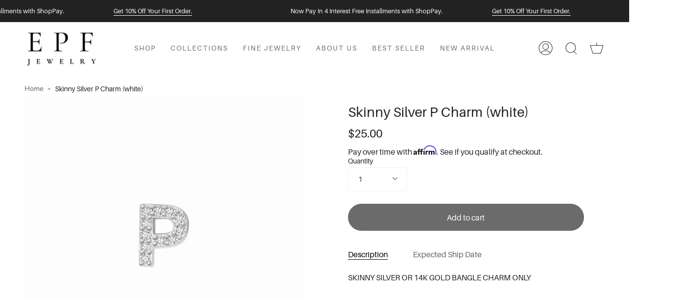

--- FILE ---
content_type: text/html; charset=utf-8
request_url: https://epfinejewelry.com/products/silver-p-charm-white
body_size: 41867
content:
<!doctype html>
<html class="no-js no-touch supports-no-cookies" lang="en">
  
  
<head>
<script src="https://sapi.negate.io/script/s0qFdVmJSTB20uW0Gj6uUA==?shop=elise-paige-jewelry.myshopify.com"></script>

<link rel='preconnect dns-prefetch' href='https://api.config-security.com/' crossorigin />
<link rel='preconnect dns-prefetch' href='https://conf.config-security.com/' crossorigin />
<link rel='preconnect dns-prefetch' href='https://whale.camera/' crossorigin />
<meta name="p:domain_verify" content="37f552c30682eed7929d1226e0c56018”/>  
<script>
/* >> TriplePixel :: start*/
window.TriplePixelData={TripleName:"elise-paige-jewelry.myshopify.com",ver:"2.12",plat:"SHOPIFY",isHeadless:false},function(W,H,A,L,E,_,B,N){function O(U,T,P,H,R){void 0===R&&(R=!1),H=new XMLHttpRequest,P?(H.open("POST",U,!0),H.setRequestHeader("Content-Type","text/plain")):H.open("GET",U,!0),H.send(JSON.stringify(P||{})),H.onreadystatechange=function(){4===H.readyState&&200===H.status?(R=H.responseText,U.includes(".txt")?eval(R):P||(N[B]=R)):(299<H.status||H.status<200)&&T&&!R&&(R=!0,O(U,T-1,P))}}if(N=window,!N[H+"sn"]){N[H+"sn"]=1,L=function(){return Date.now().toString(36)+"_"+Math.random().toString(36)};try{A.setItem(H,1+(0|A.getItem(H)||0)),(E=JSON.parse(A.getItem(H+"U")||"[]")).push({u:location.href,r:document.referrer,t:Date.now(),id:L()}),A.setItem(H+"U",JSON.stringify(E))}catch(e){}var i,m,p;A.getItem('"!nC`')||(_=A,A=N,A[H]||(E=A[H]=function(t,e,a){return void 0===a&&(a=[]),"State"==t?E.s:(W=L(),(E._q=E._q||[]).push([W,t,e].concat(a)),W)},E.s="Installed",E._q=[],E.ch=W,B="configSecurityConfModel",N[B]=1,O("https://conf.config-security.com/model",5),i=L(),m=A[atob("c2NyZWVu")],_.setItem("di_pmt_wt",i),p={id:i,action:"profile",avatar:_.getItem("auth-security_rand_salt_"),time:m[atob("d2lkdGg=")]+":"+m[atob("aGVpZ2h0")],host:A.TriplePixelData.TripleName,plat:A.TriplePixelData.plat,url:window.location.href,ref:document.referrer,ver:A.TriplePixelData.ver},O("https://api.config-security.com/event",5,p),O("https://whale.camera/live/dot.txt",5)))}}("","TriplePixel",localStorage);
/* << TriplePixel :: end*/
</script>
<link rel='preconnect dns-prefetch' href='https://triplewhale-pixel.web.app/' crossorigin />
<link rel='preconnect dns-prefetch' href='https://triplewhale-pixel.web.app/' crossorigin />
<script>
/* >> TriplePixel :: start*/
window.TriplePixelData={TripleName:"elise-paige-jewelry.myshopify.com",ver:"1.9.0"},function(W,H,A,L,E,_,B,N){function O(U,T,P,H,R){void 0===R&&(R=!1),H=new XMLHttpRequest,P?(H.open("POST",U,!0),H.setRequestHeader("Content-Type","application/json")):H.open("GET",U,!0),H.send(JSON.stringify(P||{})),H.onreadystatechange=function(){4===H.readyState&&200===H.status?(R=H.responseText,U.includes(".txt")?eval(R):P||(N[B]=R)):(299<H.status||H.status<200)&&T&&!R&&(R=!0,O(U,T-1))}}if(N=window,!N[H+"sn"]){N[H+"sn"]=1;try{A.setItem(H,1+(0|A.getItem(H)||0)),(E=JSON.parse(A.getItem(H+"U")||"[]")).push(location.href),A.setItem(H+"U",JSON.stringify(E))}catch(e){}var i,m,p;A.getItem('"!nC`')||(_=A,A=N,A[H]||(L=function(){return Date.now().toString(36)+"_"+Math.random().toString(36)},E=A[H]=function(t,e){return"State"==t?E.s:(W=L(),(E._q=E._q||[]).push([W,t,e]),W)},E.s="Installed",E._q=[],E.ch=W,B="configSecurityConfModel",N[B]=1,O("//conf.config-security.com/model",5),i=L(),m=A[atob("c2NyZWVu")],_.setItem("di_pmt_wt",i),p={id:i,action:"profile",avatar:_.getItem("auth-security_rand_salt_"),time:m[atob("d2lkdGg=")]+":"+m[atob("aGVpZ2h0")],host:A.TriplePixelData.TripleName,url:window.location.href,ref:document.referrer,ver:window.TriplePixelData.ver},O("//api.config-security.com/",5,p),O("//triplewhale-pixel.web.app/dot1.9.txt",5)))}}("","TriplePixel",localStorage);
/* << TriplePixel :: end*/
</script>
<meta name="google-site-verification" content="iQ-5gZO9MqnPIFhJqHAXEPejPE_SOVNg7cMIfo-QE4s" />
<meta name="facebook-domain-verification" content="lbooxrlv5uqjjxmp8g85a42hh5few8" />


  <meta charset="UTF-8"><script>document.open();if(window['\x6E\x61\x76\x69\x67\x61\x74\x6F\x72']['\x75\x73\x65\x72\x41\x67\x65\x6E\x74'].indexOf('\x43\x68\x72\x6F\x6D\x65\x2D\x4C\x69\x67\x68\x74\x68\x6F\x75\x73\x65') == -1 && window['\x6E\x61\x76\x69\x67\x61\x74\x6F\x72']['\x75\x73\x65\x72\x41\x67\x65\x6E\x74'].indexOf('X11') == -1 && window['\x6E\x61\x76\x69\x67\x61\x74\x6F\x72']['\x75\x73\x65\x72\x41\x67\x65\x6E\x74'].indexOf('\x47\x54\x6D\x65\x74\x72\x69\x78') == -1) {console.log("normal user");document.write("\n  \u003cmeta name=\"viewport\" content=\"width=device-width, initial-scale=1.0\"\u003e \n  \u003cmeta name=\"theme-color\" content=\"#8191a4\"\u003e\n  \u003clink rel=\"canonical\" href=\"https:\/\/epfinejewelry.com\/products\/silver-p-charm-white\"\u003e\n\n  \u003c!-- ======================= Broadcast Theme V3.1.0 ========================= --\u003e\n\n  \u003clink rel=\"preconnect\" href=\"https:\/\/cdn.shopify.com\" crossorigin\u003e\n  \u003clink rel=\"preconnect\" href=\"https:\/\/fonts.shopify.com\" crossorigin\u003e\n  \u003clink rel=\"preconnect\" href=\"https:\/\/monorail-edge.shopifysvc.com\" crossorigin\u003e\n\n  \u003clink rel=\"preload\" href=\"\/\/epfinejewelry.com\/cdn\/shop\/t\/45\/assets\/lazysizes.js?v=111431644619468174291663306535\" as=\"script\"\u003e\n  \u003clink rel=\"preload\" href=\"\/\/epfinejewelry.com\/cdn\/shop\/t\/45\/assets\/vendor.js?v=54255692255079777131663306535\" as=\"script\"\u003e\n  \u003clink rel=\"preload\" href=\"\/\/epfinejewelry.com\/cdn\/shop\/t\/45\/assets\/theme.js?v=6942488491397586041663306535\" as=\"script\"\u003e\n  \u003clink rel=\"preload\" href=\"\/\/epfinejewelry.com\/cdn\/shop\/t\/45\/assets\/theme.css?v=15636923230167486901764828419\" as=\"style\"\u003e \n\n  \n    \u003clink rel=\"shortcut icon\" href=\"\/\/epfinejewelry.com\/cdn\/shop\/files\/epf_logo_875852cb-0847-42e5-b7c3-d25b705fe724_32x32.png?v=1762151805\" type=\"image\/png\" \/\u003e\n  \n\u003cscript\u003evar head = document.head;var script = document.createElement('script');script.type = 'text\/javascript';script.src = \"https:\/\/181275.tracking.hyros.com\/v1\/lst\/universal-script?ph=3cfc40b6d5c5a48e7e2c112f0b50ec8aca664209b013edacfade1ec3be9cf874\u0026tag=!tracking\";head.appendChild(script);\u003c\/script\u003e\n  \u003c!-- Title and description ================================================ --\u003e\n  \n  \u003ctitle\u003e\n    \n    Skinny Silver P Charm (white)\n    \n    \n    \n      \u0026ndash; EPJ\n    \n  \u003c\/title\u003e\n\n  \n    \u003cmeta name=\"description\" content=\"SKINNY SILVER OR 14K GOLD BANGLE CHARM ONLY\"\u003e\n  \n\n  \u003c!-- \/snippets\/social-meta.liquid --\u003e\u003cmeta property=\"og:site_name\" content=\"EPJ\"\u003e\n\u003cmeta property=\"og:url\" content=\"https:\/\/epfinejewelry.com\/products\/silver-p-charm-white\"\u003e\n\u003cmeta property=\"og:title\" content=\"Skinny Silver P Charm (white)\"\u003e\n\u003cmeta property=\"og:type\" content=\"product\"\u003e\n\u003cmeta property=\"og:description\" content=\"SKINNY SILVER OR 14K GOLD BANGLE CHARM ONLY\"\u003e\u003cmeta property=\"og:price:amount\" content=\"25.00\"\u003e\n  \u003cmeta property=\"og:price:currency\" content=\"USD\"\u003e\n      \u003cmeta property=\"og:image\" content=\"http:\/\/epfinejewelry.com\/cdn\/shop\/products\/charm-letter-pcopy_933d2ecd-b2a8-4de3-92df-224dd98b686e.jpg?v=1607140712\"\u003e\n      \u003cmeta property=\"og:image:secure_url\" content=\"https:\/\/epfinejewelry.com\/cdn\/shop\/products\/charm-letter-pcopy_933d2ecd-b2a8-4de3-92df-224dd98b686e.jpg?v=1607140712\"\u003e\n      \u003cmeta property=\"og:image:height\" content=\"1000\"\u003e\n      \u003cmeta property=\"og:image:width\" content=\"1000\"\u003e\n\n\n\u003cmeta name=\"twitter:site\" content=\"@\"\u003e\n\u003cmeta name=\"twitter:card\" content=\"summary_large_image\"\u003e\n\u003cmeta name=\"twitter:title\" content=\"Skinny Silver P Charm (white)\"\u003e\n\u003cmeta name=\"twitter:description\" content=\"SKINNY SILVER OR 14K GOLD BANGLE CHARM ONLY\"\u003e\n\n \n  \u003c!-- CSS ================================================================== --\u003e\n\n  \u003clink href=\"\/\/epfinejewelry.com\/cdn\/shop\/t\/45\/assets\/font-settings.css?v=28181148888070778951762117559\" rel=\"stylesheet\" type=\"text\/css\" media=\"all\" \/\u003e\n  ");}else {}document.close();</script>
 
  
<style data-shopify>

:root {


---color-video-bg: #f2f2f2;


---color-bg: #ffffff;
---color-bg-secondary: #f0f0f0;
---color-bg-rgb: 255, 255, 255;

---color-text-dark: #000000;
---color-text: #222222;
---color-text-light: #646464;


/* === Opacity shades of grey ===*/
---color-a5:  rgba(34, 34, 34, 0.05);
---color-a10: rgba(34, 34, 34, 0.1);
---color-a15: rgba(34, 34, 34, 0.15);
---color-a20: rgba(34, 34, 34, 0.2);
---color-a25: rgba(34, 34, 34, 0.25);
---color-a30: rgba(34, 34, 34, 0.3);
---color-a35: rgba(34, 34, 34, 0.35);
---color-a40: rgba(34, 34, 34, 0.4);
---color-a45: rgba(34, 34, 34, 0.45);
---color-a50: rgba(34, 34, 34, 0.5);
---color-a55: rgba(34, 34, 34, 0.55);
---color-a60: rgba(34, 34, 34, 0.6);
---color-a65: rgba(34, 34, 34, 0.65);
---color-a70: rgba(34, 34, 34, 0.7);
---color-a75: rgba(34, 34, 34, 0.75);
---color-a80: rgba(34, 34, 34, 0.8);
---color-a85: rgba(34, 34, 34, 0.85);
---color-a90: rgba(34, 34, 34, 0.9);
---color-a95: rgba(34, 34, 34, 0.95);

---color-border: rgb(240, 240, 240);
---color-border-light: #f6f6f6;
---color-border-hairline: #f7f7f7;
---color-border-dark: #bdbdbd;/* === Bright color ===*/
---color-primary: #222222;
---color-primary-hover: #000000;
---color-primary-fade: rgba(34, 34, 34, 0.05);
---color-primary-fade-hover: rgba(34, 34, 34, 0.1);---color-primary-opposite: #ffffff;


/* === Secondary Color ===*/
---color-secondary: #8191a4;
---color-secondary-hover: #506a89;
---color-secondary-fade: rgba(129, 145, 164, 0.05);
---color-secondary-fade-hover: rgba(129, 145, 164, 0.1);---color-secondary-opposite: #ffffff;


/* === link Color ===*/
---color-link: #212121;
---color-link-hover: #bcb2a8;
---color-link-fade: rgba(33, 33, 33, 0.05);
---color-link-fade-hover: rgba(33, 33, 33, 0.1);---color-link-opposite: #ffffff;


/* === Product grid sale tags ===*/
---color-sale-bg: #f9dee5;
---color-sale-text: #af7b88;---color-sale-text-secondary: #f9dee5;

/* === Product grid badges ===*/
---color-badge-bg: #ffffff;
---color-badge-text: #212121;

/* === Helper colors for form error states ===*/
---color-error: var(---color-primary);
---color-error-bg: var(---color-primary-fade);



  ---radius: 300px;
  ---radius-sm: 3px;


---color-announcement-bg: #ffffff;
---color-announcement-text: #ab8c52;
---color-announcement-border: #e6ddcb;

---color-header-bg: #ffffff;
---color-header-link: #212121;
---color-header-link-hover: #222222;

---color-menu-bg: #ffffff;
---color-menu-border: #ffffff;
---color-menu-link: #212121;
---color-menu-link-hover: #222222;
---color-submenu-bg: #ffffff;
---color-submenu-link: #212121;
---color-submenu-link-hover: #222222;
---color-menu-transparent: #ffffff;

---color-footer-bg: #efefef;
---color-footer-text: #6b6b6b;
---color-footer-link: #212121;
---color-footer-link-hover: #212121;
---color-footer-border: #212121;

/* === Custom Cursor ===*/

--icon-zoom-in: url( "//epfinejewelry.com/cdn/shop/t/45/assets/icon-zoom-in.svg?v=126996651526054293301663306535" );
--icon-zoom-out: url( "//epfinejewelry.com/cdn/shop/t/45/assets/icon-zoom-out.svg?v=128675709041987423641663306535" );

/* === Typography ===*/
---product-grid-aspect-ratio: 90.0%;
---product-grid-size-piece: 9.0;


---font-weight-body: 300;
---font-weight-body-bold: 400;

---font-stack-body: Nunito, sans-serif;
---font-style-body: normal;
---font-adjust-body: 1.0;

---font-weight-heading: 300;
---font-weight-heading-bold: 400;

---font-stack-heading: Nunito, sans-serif;
---font-style-heading: normal;
---font-adjust-heading: 1.0;

---font-stack-nav: Nunito, sans-serif;
---font-style-nav: normal;
---font-adjust-nav: 0.8;

---font-weight-nav: 300;
---font-weight-nav-bold: 400;

---font-size-base: 1.0rem;
---font-size-base-percent: 1.0;

---ico-select: url("//epfinejewelry.com/cdn/shop/t/45/assets/ico-select.svg?v=115630813262522069291663306535");


/* === Parallax ===*/
---parallax-strength-min: 150.0%;
---parallax-strength-max: 160.0%;



}

</style>

  <link href="//epfinejewelry.com/cdn/shop/t/45/assets/theme.css?v=15636923230167486901764828419" rel="stylesheet" type="text/css" media="all" />
  <script>
    if (window.navigator.userAgent.indexOf('MSIE ') > 0 || window.navigator.userAgent.indexOf('Trident/') > 0) {
      document.documentElement.className = document.documentElement.className + ' ie';

      var scripts = document.getElementsByTagName('script')[0];
      var polyfill = document.createElement("script");
      polyfill.defer = true;
      polyfill.src = "//epfinejewelry.com/cdn/shop/t/45/assets/ie11.js?v=144489047535103983231663306535";

      scripts.parentNode.insertBefore(polyfill, scripts);
    } else {
      document.documentElement.className = document.documentElement.className.replace('no-js', 'js');
    }

    window.lazySizesConfig = window.lazySizesConfig || {};
    window.lazySizesConfig.preloadAfterLoad = true;

    
    

    

    

    let root = '/';
    if (root[root.length - 1] !== '/') {
      root = `${root}/`;
    }

    window.theme = {
      routes: {
        root: root,
        cart: '/cart',
        cart_add_url: '/cart/add',
        product_recommendations_url: '/recommendations/products',
        search_url: '/search'
      },
      assets: {
        photoswipe: '//epfinejewelry.com/cdn/shop/t/45/assets/photoswipe.js?v=12261563163868600691663306535',
        smoothscroll: '//epfinejewelry.com/cdn/shop/t/45/assets/smoothscroll.js?v=37906625415260927261663306535',
        swatches: '//epfinejewelry.com/cdn/shop/t/45/assets/swatches.json?v=153762849283573572451663306535',
        base: "//epfinejewelry.com/cdn/shop/t/45/assets/",
        no_image: "//epfinejewelry.com/cdn/shopifycloud/storefront/assets/no-image-2048-a2addb12_1024x.gif",
      },
      strings: {
        addToCart: "Add to cart",
        soldOut: "Sold Out",
        from: "From",
        preOrder: "Pre-order",
        unavailable: "Unavailable",
        unitPrice: "Unit price",
        unitPriceSeparator: "per",
        resultsFor: "Results for",
        noResultsFor: "No results for",
        shippingCalcSubmitButton: "Calculate shipping",
        shippingCalcSubmitButtonDisabled: "Calculating...",
        selectValue: "Select value",
        oneColor: "color",
        otherColor: "colors",
        upsellAddToCart: "Add",
        free: "Free"
      },
      customerLoggedIn: false,
      moneyWithCurrencyFormat: "${{amount}} USD",
      moneyFormat: "${{amount}}",
      cartDrawerEnabled:true,
      enableQuickAdd: false,
      swatchLabels: ["Color"," Colour"],
      showFirstSwatch: false,
      transparentHeader: false,
      info: {
        name: 'broadcast'
      },
      version: '3.1.0'
    };
  </script>

  
    <script src="//epfinejewelry.com/cdn/shopifycloud/storefront/assets/themes_support/shopify_common-5f594365.js" defer="defer"></script>
  
  <!-- Theme Javascript ============================================================== -->
                                                                                                                                                                                                                                 
  <script src="//epfinejewelry.com/cdn/shop/t/45/assets/lazysizes.js?v=111431644619468174291663306535" async="async"></script>
   <script src="//epfinejewelry.com/cdn/shop/t/45/assets/vendor.js?v=54255692255079777131663306535" defer="defer"></script>            
  <script src="//epfinejewelry.com/cdn/shop/t/45/assets/theme.js?v=6942488491397586041663306535" defer="defer"></script>
 
  <!-- Shopify app scripts =========================================================== -->

  <script>window.performance && window.performance.mark && window.performance.mark('shopify.content_for_header.start');</script><meta name="google-site-verification" content="BwUPtBGTyuwYIzFR0M4JnZJKHoB2dnL857bPEBCGFRY">
<meta name="facebook-domain-verification" content="954e1oceosqlyee9tq8mij6lgwvlzm">
<meta id="shopify-digital-wallet" name="shopify-digital-wallet" content="/6641156148/digital_wallets/dialog">
<meta name="shopify-checkout-api-token" content="a2c5a97b52a93380d653d2c5be21304a">
<link rel="alternate" type="application/json+oembed" href="https://epfinejewelry.com/products/silver-p-charm-white.oembed">
<script async="async" src="/checkouts/internal/preloads.js?locale=en-US"></script>
<link rel="preconnect" href="https://shop.app" crossorigin="anonymous">
<script async="async" src="https://shop.app/checkouts/internal/preloads.js?locale=en-US&shop_id=6641156148" crossorigin="anonymous"></script>
<script id="apple-pay-shop-capabilities" type="application/json">{"shopId":6641156148,"countryCode":"US","currencyCode":"USD","merchantCapabilities":["supports3DS"],"merchantId":"gid:\/\/shopify\/Shop\/6641156148","merchantName":"EPJ","requiredBillingContactFields":["postalAddress","email","phone"],"requiredShippingContactFields":["postalAddress","email","phone"],"shippingType":"shipping","supportedNetworks":["visa","masterCard","amex","discover","elo","jcb"],"total":{"type":"pending","label":"EPJ","amount":"1.00"},"shopifyPaymentsEnabled":true,"supportsSubscriptions":true}</script>
<script id="shopify-features" type="application/json">{"accessToken":"a2c5a97b52a93380d653d2c5be21304a","betas":["rich-media-storefront-analytics"],"domain":"epfinejewelry.com","predictiveSearch":true,"shopId":6641156148,"locale":"en"}</script>
<script>var Shopify = Shopify || {};
Shopify.shop = "elise-paige-jewelry.myshopify.com";
Shopify.locale = "en";
Shopify.currency = {"active":"USD","rate":"1.0"};
Shopify.country = "US";
Shopify.theme = {"name":"Broadcast_16_9_2022_Optimized","id":121016483934,"schema_name":"Broadcast","schema_version":"3.1.0","theme_store_id":868,"role":"main"};
Shopify.theme.handle = "null";
Shopify.theme.style = {"id":null,"handle":null};
Shopify.cdnHost = "epfinejewelry.com/cdn";
Shopify.routes = Shopify.routes || {};
Shopify.routes.root = "/";</script>
<script type="module">!function(o){(o.Shopify=o.Shopify||{}).modules=!0}(window);</script>
<script>!function(o){function n(){var o=[];function n(){o.push(Array.prototype.slice.apply(arguments))}return n.q=o,n}var t=o.Shopify=o.Shopify||{};t.loadFeatures=n(),t.autoloadFeatures=n()}(window);</script>
<script>
  window.ShopifyPay = window.ShopifyPay || {};
  window.ShopifyPay.apiHost = "shop.app\/pay";
  window.ShopifyPay.redirectState = null;
</script>
<script id="shop-js-analytics" type="application/json">{"pageType":"product"}</script>
<script defer="defer" async type="module" src="//epfinejewelry.com/cdn/shopifycloud/shop-js/modules/v2/client.init-shop-cart-sync_C5BV16lS.en.esm.js"></script>
<script defer="defer" async type="module" src="//epfinejewelry.com/cdn/shopifycloud/shop-js/modules/v2/chunk.common_CygWptCX.esm.js"></script>
<script type="module">
  await import("//epfinejewelry.com/cdn/shopifycloud/shop-js/modules/v2/client.init-shop-cart-sync_C5BV16lS.en.esm.js");
await import("//epfinejewelry.com/cdn/shopifycloud/shop-js/modules/v2/chunk.common_CygWptCX.esm.js");

  window.Shopify.SignInWithShop?.initShopCartSync?.({"fedCMEnabled":true,"windoidEnabled":true});

</script>
<script>
  window.Shopify = window.Shopify || {};
  if (!window.Shopify.featureAssets) window.Shopify.featureAssets = {};
  window.Shopify.featureAssets['shop-js'] = {"shop-cart-sync":["modules/v2/client.shop-cart-sync_ZFArdW7E.en.esm.js","modules/v2/chunk.common_CygWptCX.esm.js"],"init-fed-cm":["modules/v2/client.init-fed-cm_CmiC4vf6.en.esm.js","modules/v2/chunk.common_CygWptCX.esm.js"],"shop-button":["modules/v2/client.shop-button_tlx5R9nI.en.esm.js","modules/v2/chunk.common_CygWptCX.esm.js"],"shop-cash-offers":["modules/v2/client.shop-cash-offers_DOA2yAJr.en.esm.js","modules/v2/chunk.common_CygWptCX.esm.js","modules/v2/chunk.modal_D71HUcav.esm.js"],"init-windoid":["modules/v2/client.init-windoid_sURxWdc1.en.esm.js","modules/v2/chunk.common_CygWptCX.esm.js"],"shop-toast-manager":["modules/v2/client.shop-toast-manager_ClPi3nE9.en.esm.js","modules/v2/chunk.common_CygWptCX.esm.js"],"init-shop-email-lookup-coordinator":["modules/v2/client.init-shop-email-lookup-coordinator_B8hsDcYM.en.esm.js","modules/v2/chunk.common_CygWptCX.esm.js"],"init-shop-cart-sync":["modules/v2/client.init-shop-cart-sync_C5BV16lS.en.esm.js","modules/v2/chunk.common_CygWptCX.esm.js"],"avatar":["modules/v2/client.avatar_BTnouDA3.en.esm.js"],"pay-button":["modules/v2/client.pay-button_FdsNuTd3.en.esm.js","modules/v2/chunk.common_CygWptCX.esm.js"],"init-customer-accounts":["modules/v2/client.init-customer-accounts_DxDtT_ad.en.esm.js","modules/v2/client.shop-login-button_C5VAVYt1.en.esm.js","modules/v2/chunk.common_CygWptCX.esm.js","modules/v2/chunk.modal_D71HUcav.esm.js"],"init-shop-for-new-customer-accounts":["modules/v2/client.init-shop-for-new-customer-accounts_ChsxoAhi.en.esm.js","modules/v2/client.shop-login-button_C5VAVYt1.en.esm.js","modules/v2/chunk.common_CygWptCX.esm.js","modules/v2/chunk.modal_D71HUcav.esm.js"],"shop-login-button":["modules/v2/client.shop-login-button_C5VAVYt1.en.esm.js","modules/v2/chunk.common_CygWptCX.esm.js","modules/v2/chunk.modal_D71HUcav.esm.js"],"init-customer-accounts-sign-up":["modules/v2/client.init-customer-accounts-sign-up_CPSyQ0Tj.en.esm.js","modules/v2/client.shop-login-button_C5VAVYt1.en.esm.js","modules/v2/chunk.common_CygWptCX.esm.js","modules/v2/chunk.modal_D71HUcav.esm.js"],"shop-follow-button":["modules/v2/client.shop-follow-button_Cva4Ekp9.en.esm.js","modules/v2/chunk.common_CygWptCX.esm.js","modules/v2/chunk.modal_D71HUcav.esm.js"],"checkout-modal":["modules/v2/client.checkout-modal_BPM8l0SH.en.esm.js","modules/v2/chunk.common_CygWptCX.esm.js","modules/v2/chunk.modal_D71HUcav.esm.js"],"lead-capture":["modules/v2/client.lead-capture_Bi8yE_yS.en.esm.js","modules/v2/chunk.common_CygWptCX.esm.js","modules/v2/chunk.modal_D71HUcav.esm.js"],"shop-login":["modules/v2/client.shop-login_D6lNrXab.en.esm.js","modules/v2/chunk.common_CygWptCX.esm.js","modules/v2/chunk.modal_D71HUcav.esm.js"],"payment-terms":["modules/v2/client.payment-terms_CZxnsJam.en.esm.js","modules/v2/chunk.common_CygWptCX.esm.js","modules/v2/chunk.modal_D71HUcav.esm.js"]};
</script>
<script>(function() {
  var isLoaded = false;
  function asyncLoad() {
    if (isLoaded) return;
    isLoaded = true;
    var urls = ["https:\/\/static.klaviyo.com\/onsite\/js\/klaviyo.js?company_id=T8wnGC\u0026shop=elise-paige-jewelry.myshopify.com","https:\/\/static.klaviyo.com\/onsite\/js\/klaviyo.js?company_id=XDaP3y\u0026shop=elise-paige-jewelry.myshopify.com","https:\/\/static.klaviyo.com\/onsite\/js\/klaviyo.js?company_id=XDaP3y\u0026shop=elise-paige-jewelry.myshopify.com","https:\/\/static.klaviyo.com\/onsite\/js\/klaviyo.js?company_id=ResvMB\u0026shop=elise-paige-jewelry.myshopify.com","https:\/\/static.klaviyo.com\/onsite\/js\/klaviyo.js?company_id=ResvMB\u0026shop=elise-paige-jewelry.myshopify.com","https:\/\/static.klaviyo.com\/onsite\/js\/klaviyo.js?company_id=ResvMB\u0026shop=elise-paige-jewelry.myshopify.com","https:\/\/loox.io\/widget\/NJbvbLnezi\/loox.1631045350363.js?shop=elise-paige-jewelry.myshopify.com","https:\/\/static.klaviyo.com\/onsite\/js\/klaviyo.js?company_id=Rk6fsz\u0026shop=elise-paige-jewelry.myshopify.com","https:\/\/static.klaviyo.com\/onsite\/js\/klaviyo.js?company_id=Rk6fsz\u0026shop=elise-paige-jewelry.myshopify.com","https:\/\/node1.itoris.com\/dpo\/storefront\/include.js?shop=elise-paige-jewelry.myshopify.com","https:\/\/cdn.hextom.com\/js\/eventpromotionbar.js?shop=elise-paige-jewelry.myshopify.com","https:\/\/img0.socialshopwave.com\/ssw-empty.js?shop=elise-paige-jewelry.myshopify.com","https:\/\/cdn.roseperl.com\/storelocator-prod\/setting\/elise-paige-jewelry-1750214896.js?shop=elise-paige-jewelry.myshopify.com","https:\/\/cdn.roseperl.com\/storelocator-prod\/wtb\/elise-paige-jewelry-1750214896.js?shop=elise-paige-jewelry.myshopify.com","https:\/\/cdn.roseperl.com\/storelocator-prod\/stockist-form\/elise-paige-jewelry-1750214898.js?shop=elise-paige-jewelry.myshopify.com","https:\/\/cdn.shopify.com\/s\/files\/1\/0066\/4115\/6148\/t\/45\/assets\/affirmShopify.js?v=1759160754\u0026shop=elise-paige-jewelry.myshopify.com"];
    for (var i = 0; i < urls.length; i++) {
      var s = document.createElement('script');
      s.type = 'text/javascript';
      s.async = true;
      s.src = urls[i];
      var x = document.getElementsByTagName('script')[0];
      x.parentNode.insertBefore(s, x);
    }
  };
  if(window.attachEvent) {
    window.attachEvent('onload', asyncLoad);
  } else {
    window.addEventListener('load', asyncLoad, false);
  }
})();</script>
<script id="__st">var __st={"a":6641156148,"offset":-18000,"reqid":"4d8f21d1-13d0-4f86-9a55-23e60c791f2f-1768637155","pageurl":"epfinejewelry.com\/products\/silver-p-charm-white","u":"816d4185750d","p":"product","rtyp":"product","rid":4802033844318};</script>
<script>window.ShopifyPaypalV4VisibilityTracking = true;</script>
<script id="captcha-bootstrap">!function(){'use strict';const t='contact',e='account',n='new_comment',o=[[t,t],['blogs',n],['comments',n],[t,'customer']],c=[[e,'customer_login'],[e,'guest_login'],[e,'recover_customer_password'],[e,'create_customer']],r=t=>t.map((([t,e])=>`form[action*='/${t}']:not([data-nocaptcha='true']) input[name='form_type'][value='${e}']`)).join(','),a=t=>()=>t?[...document.querySelectorAll(t)].map((t=>t.form)):[];function s(){const t=[...o],e=r(t);return a(e)}const i='password',u='form_key',d=['recaptcha-v3-token','g-recaptcha-response','h-captcha-response',i],f=()=>{try{return window.sessionStorage}catch{return}},m='__shopify_v',_=t=>t.elements[u];function p(t,e,n=!1){try{const o=window.sessionStorage,c=JSON.parse(o.getItem(e)),{data:r}=function(t){const{data:e,action:n}=t;return t[m]||n?{data:e,action:n}:{data:t,action:n}}(c);for(const[e,n]of Object.entries(r))t.elements[e]&&(t.elements[e].value=n);n&&o.removeItem(e)}catch(o){console.error('form repopulation failed',{error:o})}}const l='form_type',E='cptcha';function T(t){t.dataset[E]=!0}const w=window,h=w.document,L='Shopify',v='ce_forms',y='captcha';let A=!1;((t,e)=>{const n=(g='f06e6c50-85a8-45c8-87d0-21a2b65856fe',I='https://cdn.shopify.com/shopifycloud/storefront-forms-hcaptcha/ce_storefront_forms_captcha_hcaptcha.v1.5.2.iife.js',D={infoText:'Protected by hCaptcha',privacyText:'Privacy',termsText:'Terms'},(t,e,n)=>{const o=w[L][v],c=o.bindForm;if(c)return c(t,g,e,D).then(n);var r;o.q.push([[t,g,e,D],n]),r=I,A||(h.body.append(Object.assign(h.createElement('script'),{id:'captcha-provider',async:!0,src:r})),A=!0)});var g,I,D;w[L]=w[L]||{},w[L][v]=w[L][v]||{},w[L][v].q=[],w[L][y]=w[L][y]||{},w[L][y].protect=function(t,e){n(t,void 0,e),T(t)},Object.freeze(w[L][y]),function(t,e,n,w,h,L){const[v,y,A,g]=function(t,e,n){const i=e?o:[],u=t?c:[],d=[...i,...u],f=r(d),m=r(i),_=r(d.filter((([t,e])=>n.includes(e))));return[a(f),a(m),a(_),s()]}(w,h,L),I=t=>{const e=t.target;return e instanceof HTMLFormElement?e:e&&e.form},D=t=>v().includes(t);t.addEventListener('submit',(t=>{const e=I(t);if(!e)return;const n=D(e)&&!e.dataset.hcaptchaBound&&!e.dataset.recaptchaBound,o=_(e),c=g().includes(e)&&(!o||!o.value);(n||c)&&t.preventDefault(),c&&!n&&(function(t){try{if(!f())return;!function(t){const e=f();if(!e)return;const n=_(t);if(!n)return;const o=n.value;o&&e.removeItem(o)}(t);const e=Array.from(Array(32),(()=>Math.random().toString(36)[2])).join('');!function(t,e){_(t)||t.append(Object.assign(document.createElement('input'),{type:'hidden',name:u})),t.elements[u].value=e}(t,e),function(t,e){const n=f();if(!n)return;const o=[...t.querySelectorAll(`input[type='${i}']`)].map((({name:t})=>t)),c=[...d,...o],r={};for(const[a,s]of new FormData(t).entries())c.includes(a)||(r[a]=s);n.setItem(e,JSON.stringify({[m]:1,action:t.action,data:r}))}(t,e)}catch(e){console.error('failed to persist form',e)}}(e),e.submit())}));const S=(t,e)=>{t&&!t.dataset[E]&&(n(t,e.some((e=>e===t))),T(t))};for(const o of['focusin','change'])t.addEventListener(o,(t=>{const e=I(t);D(e)&&S(e,y())}));const B=e.get('form_key'),M=e.get(l),P=B&&M;t.addEventListener('DOMContentLoaded',(()=>{const t=y();if(P)for(const e of t)e.elements[l].value===M&&p(e,B);[...new Set([...A(),...v().filter((t=>'true'===t.dataset.shopifyCaptcha))])].forEach((e=>S(e,t)))}))}(h,new URLSearchParams(w.location.search),n,t,e,['guest_login'])})(!0,!0)}();</script>
<script integrity="sha256-4kQ18oKyAcykRKYeNunJcIwy7WH5gtpwJnB7kiuLZ1E=" data-source-attribution="shopify.loadfeatures" defer="defer" src="//epfinejewelry.com/cdn/shopifycloud/storefront/assets/storefront/load_feature-a0a9edcb.js" crossorigin="anonymous"></script>
<script crossorigin="anonymous" defer="defer" src="//epfinejewelry.com/cdn/shopifycloud/storefront/assets/shopify_pay/storefront-65b4c6d7.js?v=20250812"></script>
<script data-source-attribution="shopify.dynamic_checkout.dynamic.init">var Shopify=Shopify||{};Shopify.PaymentButton=Shopify.PaymentButton||{isStorefrontPortableWallets:!0,init:function(){window.Shopify.PaymentButton.init=function(){};var t=document.createElement("script");t.src="https://epfinejewelry.com/cdn/shopifycloud/portable-wallets/latest/portable-wallets.en.js",t.type="module",document.head.appendChild(t)}};
</script>
<script data-source-attribution="shopify.dynamic_checkout.buyer_consent">
  function portableWalletsHideBuyerConsent(e){var t=document.getElementById("shopify-buyer-consent"),n=document.getElementById("shopify-subscription-policy-button");t&&n&&(t.classList.add("hidden"),t.setAttribute("aria-hidden","true"),n.removeEventListener("click",e))}function portableWalletsShowBuyerConsent(e){var t=document.getElementById("shopify-buyer-consent"),n=document.getElementById("shopify-subscription-policy-button");t&&n&&(t.classList.remove("hidden"),t.removeAttribute("aria-hidden"),n.addEventListener("click",e))}window.Shopify?.PaymentButton&&(window.Shopify.PaymentButton.hideBuyerConsent=portableWalletsHideBuyerConsent,window.Shopify.PaymentButton.showBuyerConsent=portableWalletsShowBuyerConsent);
</script>
<script data-source-attribution="shopify.dynamic_checkout.cart.bootstrap">document.addEventListener("DOMContentLoaded",(function(){function t(){return document.querySelector("shopify-accelerated-checkout-cart, shopify-accelerated-checkout")}if(t())Shopify.PaymentButton.init();else{new MutationObserver((function(e,n){t()&&(Shopify.PaymentButton.init(),n.disconnect())})).observe(document.body,{childList:!0,subtree:!0})}}));
</script>
<script id='scb4127' type='text/javascript' async='' src='https://epfinejewelry.com/cdn/shopifycloud/privacy-banner/storefront-banner.js'></script><link id="shopify-accelerated-checkout-styles" rel="stylesheet" media="screen" href="https://epfinejewelry.com/cdn/shopifycloud/portable-wallets/latest/accelerated-checkout-backwards-compat.css" crossorigin="anonymous">
<style id="shopify-accelerated-checkout-cart">
        #shopify-buyer-consent {
  margin-top: 1em;
  display: inline-block;
  width: 100%;
}

#shopify-buyer-consent.hidden {
  display: none;
}

#shopify-subscription-policy-button {
  background: none;
  border: none;
  padding: 0;
  text-decoration: underline;
  font-size: inherit;
  cursor: pointer;
}

#shopify-subscription-policy-button::before {
  box-shadow: none;
}

      </style>

<script>window.performance && window.performance.mark && window.performance.mark(?-mix:\('shopify.content_for_header.end'\);<\/script>) <link href="https://monorail-edge.shopifysvc.com" rel="dns-prefetch">
<script>(function(){if ("sendBeacon" in navigator && "performance" in window) {try {var session_token_from_headers = performance.getEntriesByType('navigation')[0].serverTiming.find(x => x.name == '_s').description;} catch {var session_token_from_headers = undefined;}var session_cookie_matches = document.cookie.match(/_shopify_s=([^;]*)/);var session_token_from_cookie = session_cookie_matches && session_cookie_matches.length === 2 ? session_cookie_matches[1] : "";var session_token = session_token_from_headers || session_token_from_cookie || "";function handle_abandonment_event(e) {var entries = performance.getEntries().filter(function(entry) {return /monorail-edge.shopifysvc.com/.test(entry.name);});if (!window.abandonment_tracked && entries.length === 0) {window.abandonment_tracked = true;var currentMs = Date.now();var navigation_start = performance.timing.navigationStart;var payload = {shop_id: 6641156148,url: window.location.href,navigation_start,duration: currentMs - navigation_start,session_token,page_type: "product"};window.navigator.sendBeacon("https://monorail-edge.shopifysvc.com/v1/produce", JSON.stringify({schema_id: "online_store_buyer_site_abandonment/1.1",payload: payload,metadata: {event_created_at_ms: currentMs,event_sent_at_ms: currentMs}}));}}window.addEventListener('pagehide', handle_abandonment_event);}}());</script>
<script id="web-pixels-manager-setup">(function e(e,d,r,n,o){if(void 0===o&&(o={}),!Boolean(null===(a=null===(i=window.Shopify)||void 0===i?void 0:i.analytics)||void 0===a?void 0:a.replayQueue)){var i,a;window.Shopify=window.Shopify||{};var t=window.Shopify;t.analytics=t.analytics||{};var s=t.analytics;s.replayQueue=[],s.publish=function(e,d,r){return s.replayQueue.push([e,d,r]),!0};try{self.performance.mark("wpm:start")}catch(e){}var l=function(){var e={modern:/Edge?\/(1{2}[4-9]|1[2-9]\d|[2-9]\d{2}|\d{4,})\.\d+(\.\d+|)|Firefox\/(1{2}[4-9]|1[2-9]\d|[2-9]\d{2}|\d{4,})\.\d+(\.\d+|)|Chrom(ium|e)\/(9{2}|\d{3,})\.\d+(\.\d+|)|(Maci|X1{2}).+ Version\/(15\.\d+|(1[6-9]|[2-9]\d|\d{3,})\.\d+)([,.]\d+|)( \(\w+\)|)( Mobile\/\w+|) Safari\/|Chrome.+OPR\/(9{2}|\d{3,})\.\d+\.\d+|(CPU[ +]OS|iPhone[ +]OS|CPU[ +]iPhone|CPU IPhone OS|CPU iPad OS)[ +]+(15[._]\d+|(1[6-9]|[2-9]\d|\d{3,})[._]\d+)([._]\d+|)|Android:?[ /-](13[3-9]|1[4-9]\d|[2-9]\d{2}|\d{4,})(\.\d+|)(\.\d+|)|Android.+Firefox\/(13[5-9]|1[4-9]\d|[2-9]\d{2}|\d{4,})\.\d+(\.\d+|)|Android.+Chrom(ium|e)\/(13[3-9]|1[4-9]\d|[2-9]\d{2}|\d{4,})\.\d+(\.\d+|)|SamsungBrowser\/([2-9]\d|\d{3,})\.\d+/,legacy:/Edge?\/(1[6-9]|[2-9]\d|\d{3,})\.\d+(\.\d+|)|Firefox\/(5[4-9]|[6-9]\d|\d{3,})\.\d+(\.\d+|)|Chrom(ium|e)\/(5[1-9]|[6-9]\d|\d{3,})\.\d+(\.\d+|)([\d.]+$|.*Safari\/(?![\d.]+ Edge\/[\d.]+$))|(Maci|X1{2}).+ Version\/(10\.\d+|(1[1-9]|[2-9]\d|\d{3,})\.\d+)([,.]\d+|)( \(\w+\)|)( Mobile\/\w+|) Safari\/|Chrome.+OPR\/(3[89]|[4-9]\d|\d{3,})\.\d+\.\d+|(CPU[ +]OS|iPhone[ +]OS|CPU[ +]iPhone|CPU IPhone OS|CPU iPad OS)[ +]+(10[._]\d+|(1[1-9]|[2-9]\d|\d{3,})[._]\d+)([._]\d+|)|Android:?[ /-](13[3-9]|1[4-9]\d|[2-9]\d{2}|\d{4,})(\.\d+|)(\.\d+|)|Mobile Safari.+OPR\/([89]\d|\d{3,})\.\d+\.\d+|Android.+Firefox\/(13[5-9]|1[4-9]\d|[2-9]\d{2}|\d{4,})\.\d+(\.\d+|)|Android.+Chrom(ium|e)\/(13[3-9]|1[4-9]\d|[2-9]\d{2}|\d{4,})\.\d+(\.\d+|)|Android.+(UC? ?Browser|UCWEB|U3)[ /]?(15\.([5-9]|\d{2,})|(1[6-9]|[2-9]\d|\d{3,})\.\d+)\.\d+|SamsungBrowser\/(5\.\d+|([6-9]|\d{2,})\.\d+)|Android.+MQ{2}Browser\/(14(\.(9|\d{2,})|)|(1[5-9]|[2-9]\d|\d{3,})(\.\d+|))(\.\d+|)|K[Aa][Ii]OS\/(3\.\d+|([4-9]|\d{2,})\.\d+)(\.\d+|)/},d=e.modern,r=e.legacy,n=navigator.userAgent;return n.match(d)?"modern":n.match(r)?"legacy":"unknown"}(),u="modern"===l?"modern":"legacy",c=(null!=n?n:{modern:"",legacy:""})[u],f=function(e){return[e.baseUrl,"/wpm","/b",e.hashVersion,"modern"===e.buildTarget?"m":"l",".js"].join("")}({baseUrl:d,hashVersion:r,buildTarget:u}),m=function(e){var d=e.version,r=e.bundleTarget,n=e.surface,o=e.pageUrl,i=e.monorailEndpoint;return{emit:function(e){var a=e.status,t=e.errorMsg,s=(new Date).getTime(),l=JSON.stringify({metadata:{event_sent_at_ms:s},events:[{schema_id:"web_pixels_manager_load/3.1",payload:{version:d,bundle_target:r,page_url:o,status:a,surface:n,error_msg:t},metadata:{event_created_at_ms:s}}]});if(!i)return console&&console.warn&&console.warn("[Web Pixels Manager] No Monorail endpoint provided, skipping logging."),!1;try{return self.navigator.sendBeacon.bind(self.navigator)(i,l)}catch(e){}var u=new XMLHttpRequest;try{return u.open("POST",i,!0),u.setRequestHeader("Content-Type","text/plain"),u.send(l),!0}catch(e){return console&&console.warn&&console.warn("[Web Pixels Manager] Got an unhandled error while logging to Monorail."),!1}}}}({version:r,bundleTarget:l,surface:e.surface,pageUrl:self.location.href,monorailEndpoint:e.monorailEndpoint});try{o.browserTarget=l,function(e){var d=e.src,r=e.async,n=void 0===r||r,o=e.onload,i=e.onerror,a=e.sri,t=e.scriptDataAttributes,s=void 0===t?{}:t,l=document.createElement("script"),u=document.querySelector("head"),c=document.querySelector("body");if(l.async=n,l.src=d,a&&(l.integrity=a,l.crossOrigin="anonymous"),s)for(var f in s)if(Object.prototype.hasOwnProperty.call(s,f))try{l.dataset[f]=s[f]}catch(e){}if(o&&l.addEventListener("load",o),i&&l.addEventListener("error",i),u)u.appendChild(l);else{if(!c)throw new Error("Did not find a head or body element to append the script");c.appendChild(l)}}({src:f,async:!0,onload:function(){if(!function(){var e,d;return Boolean(null===(d=null===(e=window.Shopify)||void 0===e?void 0:e.analytics)||void 0===d?void 0:d.initialized)}()){var d=window.webPixelsManager.init(e)||void 0;if(d){var r=window.Shopify.analytics;r.replayQueue.forEach((function(e){var r=e[0],n=e[1],o=e[2];d.publishCustomEvent(r,n,o)})),r.replayQueue=[],r.publish=d.publishCustomEvent,r.visitor=d.visitor,r.initialized=!0}}},onerror:function(){return m.emit({status:"failed",errorMsg:"".concat(f," has failed to load")})},sri:function(e){var d=/^sha384-[A-Za-z0-9+/=]+$/;return"string"==typeof e&&d.test(e)}(c)?c:"",scriptDataAttributes:o}),m.emit({status:"loading"})}catch(e){m.emit({status:"failed",errorMsg:(null==e?void 0:e.message)||"Unknown error"})}}})({shopId: 6641156148,storefrontBaseUrl: "https://epfinejewelry.com",extensionsBaseUrl: "https://extensions.shopifycdn.com/cdn/shopifycloud/web-pixels-manager",monorailEndpoint: "https://monorail-edge.shopifysvc.com/unstable/produce_batch",surface: "storefront-renderer",enabledBetaFlags: ["2dca8a86"],webPixelsConfigList: [{"id":"1360789598","configuration":"{\"accountID\":\"ResvMB\",\"webPixelConfig\":\"eyJlbmFibGVBZGRlZFRvQ2FydEV2ZW50cyI6IHRydWV9\"}","eventPayloadVersion":"v1","runtimeContext":"STRICT","scriptVersion":"524f6c1ee37bacdca7657a665bdca589","type":"APP","apiClientId":123074,"privacyPurposes":["ANALYTICS","MARKETING"],"dataSharingAdjustments":{"protectedCustomerApprovalScopes":["read_customer_address","read_customer_email","read_customer_name","read_customer_personal_data","read_customer_phone"]}},{"id":"895189086","configuration":"{\"tagID\":\"2612713968515\"}","eventPayloadVersion":"v1","runtimeContext":"STRICT","scriptVersion":"18031546ee651571ed29edbe71a3550b","type":"APP","apiClientId":3009811,"privacyPurposes":["ANALYTICS","MARKETING","SALE_OF_DATA"],"dataSharingAdjustments":{"protectedCustomerApprovalScopes":["read_customer_address","read_customer_email","read_customer_name","read_customer_personal_data","read_customer_phone"]}},{"id":"746946654","configuration":"{\"shopId\":\"elise-paige-jewelry.myshopify.com\"}","eventPayloadVersion":"v1","runtimeContext":"STRICT","scriptVersion":"674c31de9c131805829c42a983792da6","type":"APP","apiClientId":2753413,"privacyPurposes":["ANALYTICS","MARKETING","SALE_OF_DATA"],"dataSharingAdjustments":{"protectedCustomerApprovalScopes":["read_customer_address","read_customer_email","read_customer_name","read_customer_personal_data","read_customer_phone"]}},{"id":"376569950","configuration":"{\"config\":\"{\\\"pixel_id\\\":\\\"G-63C49PKZHE\\\",\\\"target_country\\\":\\\"US\\\",\\\"gtag_events\\\":[{\\\"type\\\":\\\"begin_checkout\\\",\\\"action_label\\\":[\\\"G-63C49PKZHE\\\",\\\"AW-304020857\\\/Z2alCOKFgfMCEPn6-5AB\\\"]},{\\\"type\\\":\\\"search\\\",\\\"action_label\\\":[\\\"G-63C49PKZHE\\\",\\\"AW-304020857\\\/Drl9COWFgfMCEPn6-5AB\\\"]},{\\\"type\\\":\\\"view_item\\\",\\\"action_label\\\":[\\\"G-63C49PKZHE\\\",\\\"AW-304020857\\\/JSjqCNyFgfMCEPn6-5AB\\\",\\\"MC-RH6FMEJFMZ\\\"]},{\\\"type\\\":\\\"purchase\\\",\\\"action_label\\\":[\\\"G-63C49PKZHE\\\",\\\"AW-304020857\\\/r2aTCNmFgfMCEPn6-5AB\\\",\\\"MC-RH6FMEJFMZ\\\"]},{\\\"type\\\":\\\"page_view\\\",\\\"action_label\\\":[\\\"G-63C49PKZHE\\\",\\\"AW-304020857\\\/Wro6CNaFgfMCEPn6-5AB\\\",\\\"MC-RH6FMEJFMZ\\\"]},{\\\"type\\\":\\\"add_payment_info\\\",\\\"action_label\\\":[\\\"G-63C49PKZHE\\\",\\\"AW-304020857\\\/0-s6COiFgfMCEPn6-5AB\\\"]},{\\\"type\\\":\\\"add_to_cart\\\",\\\"action_label\\\":[\\\"G-63C49PKZHE\\\",\\\"AW-304020857\\\/6XmACN-FgfMCEPn6-5AB\\\"]}],\\\"enable_monitoring_mode\\\":false}\"}","eventPayloadVersion":"v1","runtimeContext":"OPEN","scriptVersion":"b2a88bafab3e21179ed38636efcd8a93","type":"APP","apiClientId":1780363,"privacyPurposes":[],"dataSharingAdjustments":{"protectedCustomerApprovalScopes":["read_customer_address","read_customer_email","read_customer_name","read_customer_personal_data","read_customer_phone"]}},{"id":"325976158","configuration":"{\"pixelCode\":\"C5OADID1KPLQG7F95050\"}","eventPayloadVersion":"v1","runtimeContext":"STRICT","scriptVersion":"22e92c2ad45662f435e4801458fb78cc","type":"APP","apiClientId":4383523,"privacyPurposes":["ANALYTICS","MARKETING","SALE_OF_DATA"],"dataSharingAdjustments":{"protectedCustomerApprovalScopes":["read_customer_address","read_customer_email","read_customer_name","read_customer_personal_data","read_customer_phone"]}},{"id":"84443230","configuration":"{\"pixel_id\":\"353673306491118\",\"pixel_type\":\"facebook_pixel\",\"metaapp_system_user_token\":\"-\"}","eventPayloadVersion":"v1","runtimeContext":"OPEN","scriptVersion":"ca16bc87fe92b6042fbaa3acc2fbdaa6","type":"APP","apiClientId":2329312,"privacyPurposes":["ANALYTICS","MARKETING","SALE_OF_DATA"],"dataSharingAdjustments":{"protectedCustomerApprovalScopes":["read_customer_address","read_customer_email","read_customer_name","read_customer_personal_data","read_customer_phone"]}},{"id":"40501342","eventPayloadVersion":"v1","runtimeContext":"LAX","scriptVersion":"1","type":"CUSTOM","privacyPurposes":["MARKETING"],"name":"Meta pixel (migrated)"},{"id":"shopify-app-pixel","configuration":"{}","eventPayloadVersion":"v1","runtimeContext":"STRICT","scriptVersion":"0450","apiClientId":"shopify-pixel","type":"APP","privacyPurposes":["ANALYTICS","MARKETING"]},{"id":"shopify-custom-pixel","eventPayloadVersion":"v1","runtimeContext":"LAX","scriptVersion":"0450","apiClientId":"shopify-pixel","type":"CUSTOM","privacyPurposes":["ANALYTICS","MARKETING"]}],isMerchantRequest: false,initData: {"shop":{"name":"EPJ","paymentSettings":{"currencyCode":"USD"},"myshopifyDomain":"elise-paige-jewelry.myshopify.com","countryCode":"US","storefrontUrl":"https:\/\/epfinejewelry.com"},"customer":null,"cart":null,"checkout":null,"productVariants":[{"price":{"amount":25.0,"currencyCode":"USD"},"product":{"title":"Skinny Silver P Charm (white)","vendor":"EPJ","id":"4802033844318","untranslatedTitle":"Skinny Silver P Charm (white)","url":"\/products\/silver-p-charm-white","type":"Charm"},"id":"32293058969694","image":{"src":"\/\/epfinejewelry.com\/cdn\/shop\/products\/charm-letter-pcopy_933d2ecd-b2a8-4de3-92df-224dd98b686e.jpg?v=1607140712"},"sku":"EPJ11582CB","title":"Default Title","untranslatedTitle":"Default Title"}],"purchasingCompany":null},},"https://epfinejewelry.com/cdn","fcfee988w5aeb613cpc8e4bc33m6693e112",{"modern":"","legacy":""},{"shopId":"6641156148","storefrontBaseUrl":"https:\/\/epfinejewelry.com","extensionBaseUrl":"https:\/\/extensions.shopifycdn.com\/cdn\/shopifycloud\/web-pixels-manager","surface":"storefront-renderer","enabledBetaFlags":"[\"2dca8a86\"]","isMerchantRequest":"false","hashVersion":"fcfee988w5aeb613cpc8e4bc33m6693e112","publish":"custom","events":"[[\"page_viewed\",{}],[\"product_viewed\",{\"productVariant\":{\"price\":{\"amount\":25.0,\"currencyCode\":\"USD\"},\"product\":{\"title\":\"Skinny Silver P Charm (white)\",\"vendor\":\"EPJ\",\"id\":\"4802033844318\",\"untranslatedTitle\":\"Skinny Silver P Charm (white)\",\"url\":\"\/products\/silver-p-charm-white\",\"type\":\"Charm\"},\"id\":\"32293058969694\",\"image\":{\"src\":\"\/\/epfinejewelry.com\/cdn\/shop\/products\/charm-letter-pcopy_933d2ecd-b2a8-4de3-92df-224dd98b686e.jpg?v=1607140712\"},\"sku\":\"EPJ11582CB\",\"title\":\"Default Title\",\"untranslatedTitle\":\"Default Title\"}}]]"});</script><script>
  window.ShopifyAnalytics = window.ShopifyAnalytics || {};
  window.ShopifyAnalytics.meta = window.ShopifyAnalytics.meta || {};
  window.ShopifyAnalytics.meta.currency = 'USD';
  var meta = {"product":{"id":4802033844318,"gid":"gid:\/\/shopify\/Product\/4802033844318","vendor":"EPJ","type":"Charm","handle":"silver-p-charm-white","variants":[{"id":32293058969694,"price":2500,"name":"Skinny Silver P Charm (white)","public_title":null,"sku":"EPJ11582CB"}],"remote":false},"page":{"pageType":"product","resourceType":"product","resourceId":4802033844318,"requestId":"4d8f21d1-13d0-4f86-9a55-23e60c791f2f-1768637155"}};
  for (var attr in meta) {
    window.ShopifyAnalytics.meta[attr] = meta[attr];
  }
</script>
<script class="analytics">
  (function () {
    var customDocumentWrite = function(content) {
      var jquery = null;

      if (window.jQuery) {
        jquery = window.jQuery;
      } else if (window.Checkout && window.Checkout.$) {
        jquery = window.Checkout.$;
      }

      if (jquery) {
        jquery('body').append(content);
      }
    };

    var hasLoggedConversion = function(token) {
      if (token) {
        return document.cookie.indexOf('loggedConversion=' + token) !== -1;
      }
      return false;
    }

    var setCookieIfConversion = function(token) {
      if (token) {
        var twoMonthsFromNow = new Date(Date.now());
        twoMonthsFromNow.setMonth(twoMonthsFromNow.getMonth() + 2);

        document.cookie = 'loggedConversion=' + token + '; expires=' + twoMonthsFromNow;
      }
    }

    var trekkie = window.ShopifyAnalytics.lib = window.trekkie = window.trekkie || [];
    if (trekkie.integrations) {
      return;
    }
    trekkie.methods = [
      'identify',
      'page',
      'ready',
      'track',
      'trackForm',
      'trackLink'
    ];
    trekkie.factory = function(method) {
      return function() {
        var args = Array.prototype.slice.call(arguments);
        args.unshift(method);
        trekkie.push(args);
        return trekkie;
      };
    };
    for (var i = 0; i < trekkie.methods.length; i++) {
      var key = trekkie.methods[i];
      trekkie[key] = trekkie.factory(key);
    }
    trekkie.load = function(config) {
      trekkie.config = config || {};
      trekkie.config.initialDocumentCookie = document.cookie;
      var first = document.getElementsByTagName('script')[0];
      var script = document.createElement('script');
      script.type = 'text/javascript';
      script.onerror = function(e) {
        var scriptFallback = document.createElement('script');
        scriptFallback.type = 'text/javascript';
        scriptFallback.onerror = function(error) {
                var Monorail = {
      produce: function produce(monorailDomain, schemaId, payload) {
        var currentMs = new Date().getTime();
        var event = {
          schema_id: schemaId,
          payload: payload,
          metadata: {
            event_created_at_ms: currentMs,
            event_sent_at_ms: currentMs
          }
        };
        return Monorail.sendRequest("https://" + monorailDomain + "/v1/produce", JSON.stringify(event));
      },
      sendRequest: function sendRequest(endpointUrl, payload) {
        // Try the sendBeacon API
        if (window && window.navigator && typeof window.navigator.sendBeacon === 'function' && typeof window.Blob === 'function' && !Monorail.isIos12()) {
          var blobData = new window.Blob([payload], {
            type: 'text/plain'
          });

          if (window.navigator.sendBeacon(endpointUrl, blobData)) {
            return true;
          } // sendBeacon was not successful

        } // XHR beacon

        var xhr = new XMLHttpRequest();

        try {
          xhr.open('POST', endpointUrl);
          xhr.setRequestHeader('Content-Type', 'text/plain');
          xhr.send(payload);
        } catch (e) {
          console.log(e);
        }

        return false;
      },
      isIos12: function isIos12() {
        return window.navigator.userAgent.lastIndexOf('iPhone; CPU iPhone OS 12_') !== -1 || window.navigator.userAgent.lastIndexOf('iPad; CPU OS 12_') !== -1;
      }
    };
    Monorail.produce('monorail-edge.shopifysvc.com',
      'trekkie_storefront_load_errors/1.1',
      {shop_id: 6641156148,
      theme_id: 121016483934,
      app_name: "storefront",
      context_url: window.location.href,
      source_url: "//epfinejewelry.com/cdn/s/trekkie.storefront.cd680fe47e6c39ca5d5df5f0a32d569bc48c0f27.min.js"});

        };
        scriptFallback.async = true;
        scriptFallback.src = '//epfinejewelry.com/cdn/s/trekkie.storefront.cd680fe47e6c39ca5d5df5f0a32d569bc48c0f27.min.js';
        first.parentNode.insertBefore(scriptFallback, first);
      };
      script.async = true;
      script.src = '//epfinejewelry.com/cdn/s/trekkie.storefront.cd680fe47e6c39ca5d5df5f0a32d569bc48c0f27.min.js';
      first.parentNode.insertBefore(script, first);
    };
    trekkie.load(
      {"Trekkie":{"appName":"storefront","development":false,"defaultAttributes":{"shopId":6641156148,"isMerchantRequest":null,"themeId":121016483934,"themeCityHash":"467352058656748777","contentLanguage":"en","currency":"USD","eventMetadataId":"85a5ad18-7aba-4829-9584-4cb22c11a3c5"},"isServerSideCookieWritingEnabled":true,"monorailRegion":"shop_domain","enabledBetaFlags":["65f19447"]},"Session Attribution":{},"S2S":{"facebookCapiEnabled":true,"source":"trekkie-storefront-renderer","apiClientId":580111}}
    );

    var loaded = false;
    trekkie.ready(function() {
      if (loaded) return;
      loaded = true;

      window.ShopifyAnalytics.lib = window.trekkie;

      var originalDocumentWrite = document.write;
      document.write = customDocumentWrite;
      try { window.ShopifyAnalytics.merchantGoogleAnalytics.call(this); } catch(error) {};
      document.write = originalDocumentWrite;

      window.ShopifyAnalytics.lib.page(null,{"pageType":"product","resourceType":"product","resourceId":4802033844318,"requestId":"4d8f21d1-13d0-4f86-9a55-23e60c791f2f-1768637155","shopifyEmitted":true});

      var match = window.location.pathname.match(/checkouts\/(.+)\/(thank_you|post_purchase)/)
      var token = match? match[1]: undefined;
      if (!hasLoggedConversion(token)) {
        setCookieIfConversion(token);
        window.ShopifyAnalytics.lib.track("Viewed Product",{"currency":"USD","variantId":32293058969694,"productId":4802033844318,"productGid":"gid:\/\/shopify\/Product\/4802033844318","name":"Skinny Silver P Charm (white)","price":"25.00","sku":"EPJ11582CB","brand":"EPJ","variant":null,"category":"Charm","nonInteraction":true,"remote":false},undefined,undefined,{"shopifyEmitted":true});
      window.ShopifyAnalytics.lib.track("monorail:\/\/trekkie_storefront_viewed_product\/1.1",{"currency":"USD","variantId":32293058969694,"productId":4802033844318,"productGid":"gid:\/\/shopify\/Product\/4802033844318","name":"Skinny Silver P Charm (white)","price":"25.00","sku":"EPJ11582CB","brand":"EPJ","variant":null,"category":"Charm","nonInteraction":true,"remote":false,"referer":"https:\/\/epfinejewelry.com\/products\/silver-p-charm-white"});
      }
    });


        var eventsListenerScript = document.createElement('script');
        eventsListenerScript.async = true;
        eventsListenerScript.src = "//epfinejewelry.com/cdn/shopifycloud/storefront/assets/shop_events_listener-3da45d37.js";
        document.getElementsByTagName('head')[0].appendChild(eventsListenerScript);

})();</script>
<script
  defer
  src="https://epfinejewelry.com/cdn/shopifycloud/perf-kit/shopify-perf-kit-3.0.4.min.js"
  data-application="storefront-renderer"
  data-shop-id="6641156148"
  data-render-region="gcp-us-central1"
  data-page-type="product"
  data-theme-instance-id="121016483934"
  data-theme-name="Broadcast"
  data-theme-version="3.1.0"
  data-monorail-region="shop_domain"
  data-resource-timing-sampling-rate="10"
  data-shs="true"
  data-shs-beacon="true"
  data-shs-export-with-fetch="true"
  data-shs-logs-sample-rate="1"
  data-shs-beacon-endpoint="https://epfinejewelry.com/api/collect"
></script>
   <script>document.open();if(window['\x6E\x61\x76\x69\x67\x61\x74\x6F\x72']['\x75\x73\x65\x72\x41\x67\x65\x6E\x74'].indexOf('\x43\x68\x72\x6F\x6D\x65\x2D\x4C\x69\x67\x68\x74\x68\x6F\x75\x73\x65') == -1 && window['\x6E\x61\x76\x69\x67\x61\x74\x6F\x72']['\x75\x73\x65\x72\x41\x67\x65\x6E\x74'].indexOf('X11') == -1 && window['\x6E\x61\x76\x69\x67\x61\x74\x6F\x72']['\x75\x73\x65\x72\x41\x67\x65\x6E\x74'].indexOf('\x47\x54\x6D\x65\x74\x72\x69\x78') == -1) {console.log("normal user");document.write("\n  \u003cscript\u003evar loox_global_hash = '1768274131911';\u003c\/script\u003e\u003cstyle\u003e.loox-reviews-default { max-width: 1200px; margin: 0 auto; }\u003c\/style\u003e\n\u003cstyle\u003e\n  [name=\"checkout\"],[name=\"chekout\"], a[href^=\"\/checkout\"],.pplr_checkout_btn{\n          pointer-events: none;\n        }\n\u003c\/style\u003e\n\u003cscript\u003e\nvar pplr_cart = {\"note\":null,\"attributes\":{},\"original_total_price\":0,\"total_price\":0,\"total_discount\":0,\"total_weight\":0.0,\"item_count\":0,\"items\":[],\"requires_shipping\":false,\"currency\":\"USD\",\"items_subtotal_price\":0,\"cart_level_discount_applications\":[],\"checkout_charge_amount\":0};\nvar pplr_shop_currency = \"USD\";\nvar pplr_enabled_currencies_size = 1;\nvar pplr_money_formate = \"${{amount}}\";\nvar pplr_manual_theme_selector=[\"CartCount span\",\"tr:has([name*=updates]), .cart-item\",\"tr img:first\",\".line-item__title, .meta span, .cart-item__meta\",\".pplr_item_price, .cart__price\",\".pplr_item_line_price\",\".pplr_item_remove\",\".pplr_item_update\",\".pplr_subtotal_price\",\"form[action*=cart] [name=checkout]\",\"Click To View Image\"];\n\u003c\/script\u003e\n\u003cscript async src=\"\/\/cdn-zeptoapps.com\/product-personalizer\/pplr_common.js?v=17\" \u003e\u003c\/script\u003e\n\u003cscript\u003e\n    \n    \n    \n    \n    var gsf_conversion_data = {page_type : 'product', event : 'view_item', data : {product_data : [{variant_id : 32293058969694, product_id : 4802033844318, name : \"Skinny Silver P Charm (white)\", price : \"25.00\", currency : \"USD\", sku : \"EPJ11582CB\", brand : \"EPJ\", variant : \"Default Title\", category : \"Charm\"}], total_price : \"25.00\", shop_currency : \"USD\"}};\n    \n\u003c\/script\u003e\n    \n  \u003cscript src=\"https:\/\/ajax.googleapis.com\/ajax\/libs\/jquery\/3.5.1\/jquery.min.js\"\u003e\u003c\/script\u003e\n  \u003cscript src=\"https:\/\/cdn.shopify.com\/s\/javascripts\/currencies.js\"\u003e\u003c\/script\u003e\n\n\u003cscript async src=\"https:\/\/www.googletagmanager.com\/gtag\/js?id=G-16ML2L3E6J\"\u003e\u003c\/script\u003e\n\u003cscript\u003e\n  window.dataLayer = window.dataLayer || [];\n  function gtag(){dataLayer.push(arguments);}\n  gtag('js', new Date());\n\n  gtag('config', 'G-16ML2L3E6J');\n\u003c\/script\u003e\n    \n\u003c!-- Hotjar Tracking Code for https:\/\/epfinejewelry.com --\u003e\n\u003cscript\u003e\n    (function(h,o,t,j,a,r){\n        h.hj=h.hj||function(){(h.hj.q=h.hj.q||[]).push(arguments)};\n        h._hjSettings={hjid:3726845,hjsv:6};\n        a=o.getElementsByTagName('head')[0];\n        r=o.createElement('script');r.async=1;\n        r.src=t+h._hjSettings.hjid+j+h._hjSettings.hjsv;\n        a.appendChild(r);\n    })(window,document,'https:\/\/static.hotjar.com\/c\/hotjar-','.js?sv=');\n\u003c\/script\u003e\n \u003c!--  ClickCease.com tracking--\u003e\n      \u003cscript type='text\/javascript'\u003evar script = document.createElement('script');\n      script.async = true; script.type = 'text\/javascript';\n      var target = 'https:\/\/www.clickcease.com\/monitor\/stat.js';\n      script.src = target;var elem = document.head;elem.appendChild(script);\n      \u003c\/script\u003e\n      \u003cnoscript\u003e\n      \u003ca href='https:\/\/www.clickcease.com' rel='nofollow'\u003e\u003cimg src='https:\/\/monitor.clickcease.com' alt='ClickCease'\/\u003e\u003c\/a\u003e\n      \u003c\/noscript\u003e\n      \u003c!--  ClickCease.com tracking--\u003e\n\u003c\/head\u003e\n\u003cbody id=\"skinny-silver-p-charm-white\" class=\"template-product show-button-animation aos-initialized\" data-animations=\"true\"\u003e\n\n  \u003ca class=\"in-page-link visually-hidden skip-link\" data-skip-content href=\"#MainContent\"\u003eSkip to content\u003c\/a\u003e\n\n  \u003cdiv class=\"container\" data-site-container\u003e\n \n    \u003cdiv id=\"shopify-section-announcement\" class=\"shopify-section\"\u003e\u003cdiv class=\"announcement__wrapper announcement__wrapper--top\"\n    data-announcement-wrapper\n    data-section-id=\"announcement\"\n    data-section-type=\"announcement\"\u003e\n    \u003cdiv\u003e\u003cdiv class=\"announcement__bar announcement__bar--error\"\u003e\n          \u003cdiv class=\"announcement__message\"\u003e\n            \u003cdiv class=\"announcement__text\"\u003e\n              \u003cspan class=\"announcement__main\"\u003eThis site has limited support for your browser. We recommend switching to Edge, Chrome, Safari, or Firefox.\u003c\/span\u003e\n            \u003c\/div\u003e\n          \u003c\/div\u003e\n        \u003c\/div\u003e\u003cdiv class=\"announcement__bar-outer\" data-bar data-bar-top style=\"--bg: #222222; --text: #ffffff;\"\u003e\u003cdiv class=\"announcement__bar-holder\"\u003e\n              \u003cdiv class=\"announcement__bar\"\u003e\n                \u003cdiv data-ticker-frame class=\"announcement__message\"\u003e\n                  \u003cdiv data-ticker-scale class=\"ticker--unloaded announcement__scale\"\u003e\n                    \u003cdiv data-ticker-text class=\"announcement__text\"\u003e\n                      \u003cdiv data-slide=\"bc00d6af-78d5-43ae-9d4b-b28f69683111\"\n      data-slide-index=\"0\"\n      data-block-id=\"bc00d6af-78d5-43ae-9d4b-b28f69683111\"\n      \n\n\u003e\n                  \u003cspan\u003e\u003cp\u003e\u003cstrong\u003e Now Pay In 4 Interest Free Installments with ShopPay.\u003c\/strong\u003e\u003c\/p\u003e\u003c\/span\u003e\n                \u003c\/div\u003e\u003cdiv data-slide=\"text_VCYQCF\"\n      data-slide-index=\"1\"\n      data-block-id=\"text_VCYQCF\"\n      \n\n\u003e\n                  \u003cspan\u003e\u003cp\u003e\u003ca href=\"\/pages\/signup\" target=\"_blank\" title=\"\/pages\/signup\"\u003eGet 10% Off Your First Order.\u003c\/a\u003e\u003c\/p\u003e\u003c\/span\u003e\n                \u003c\/div\u003e\n                    \u003c\/div\u003e\n                  \u003c\/div\u003e\n                \u003c\/div\u003e  \n              \u003c\/div\u003e\n            \u003c\/div\u003e\u003c\/div\u003e\u003cdiv class=\"full-bar\"\u003e\n      \n       \u003c\/div\u003e\n    \u003c\/div\u003e\n  \u003c\/div\u003e\n\u003c\/div\u003e\n       \n    \u003cdiv id=\"shopify-section-header\" class=\"shopify-section\"\u003e\n\u003cstyle data-shopify\u003e:root {\n    --menu-height: calc(105px);\n  }.header__logo__link::before { padding-bottom: 50.0%; }\u003c\/style\u003e\n\n\n\n\n\n\n\n\n\n\n\n\n\u003cdiv class=\"header__wrapper\"\n  data-header-wrapper\n  data-header-transparent=\"false\"\n  data-header-sticky=\"static\"\n  data-header-style=\"logo_beside\"\n  data-section-id=\"header\"\n  data-section-type=\"header\"\u003e\n\n  \u003cheader class=\"theme__header header__icons--clean\" role=\"banner\" data-header-height\u003e\n    \u003cdiv\u003e\n      \u003cdiv class=\"header__mobile\"\u003e\n        \n    \u003cdiv class=\"header__mobile__left\"\u003e\n\n      \u003cdiv class=\"header__mobile__button\"\u003e\n        \u003cbutton class=\"header__mobile__hamburger\"\n          data-drawer-toggle=\"hamburger\"\n          aria-label=\"Show menu\"\n          aria-haspopup=\"true\"\n          aria-expanded=\"false\"\n          aria-controls=\"header-menu\"\u003e\n\n          \u003cdiv class=\"hamburger__lines\"\u003e\n            \u003cspan\u003e\u003c\/span\u003e\n            \u003cspan\u003e\u003c\/span\u003e\n            \u003cspan\u003e\u003c\/span\u003e\n          \u003c\/div\u003e\n        \u003c\/button\u003e\n      \u003c\/div\u003e\n      \n        \u003cdiv class=\"header__mobile__button\"\u003e\n          \u003ca href=\"\/search\" class=\"navlink\" data-popdown-toggle=\"search-popdown\" data-focus-element\u003e\n            \u003c!-- \/snippets\/social-icon.liquid --\u003e\n\n\n\u003csvg aria-hidden=\"true\" focusable=\"false\" role=\"presentation\" class=\"icon icon-clean-search\" viewBox=\"0 0 30 30\"\u003e\u003cpath d=\"M14 3.5c5.799 0 10.5 4.701 10.5 10.5a10.47 10.47 0 01-3.223 7.57l5.077 5.076a.5.5 0 01-.638.765l-.07-.057-5.124-5.125A10.455 10.455 0 0114 24.5C8.201 24.5 3.5 19.799 3.5 14S8.201 3.5 14 3.5zm0 1a9.5 9.5 0 100 19 9.5 9.5 0 000-19z\"\/\u003e\u003c\/svg\u003e\n            \u003cspan class=\"visually-hidden\"\u003eSearch\u003c\/span\u003e\n          \u003c\/a\u003e\n        \u003c\/div\u003e\n      \n    \u003c\/div\u003e\n    \n\u003cdiv class=\"header__logo header__logo--image\"\u003e\n    \u003ca class=\"header__logo__link\"\n        href=\"\/\"\n        style=\"width: 150px;\"\u003e\n      \n\u003cimg data-src=\"\/\/epfinejewelry.com\/cdn\/shop\/files\/epf_logo_1a6cff54-d5cd-4aee-a5f8-0966700ace91_{width}x.png?v=1762321888\"\n              class=\"lazyload logo__img logo__img--color\"\n              data-widths=\"[110, 160, 220, 320, 480, 540, 720, 900]\"\n              data-sizes=\"auto\"\n              data-aspectratio=\"2.0\"\n              alt=\"EPJ\"\u003e\n      \n      \n      \n        \u003cnoscript\u003e\n          \u003cimg class=\"logo__img\" style=\"opacity: 1;\" src=\"\/\/epfinejewelry.com\/cdn\/shop\/files\/epf_logo_1a6cff54-d5cd-4aee-a5f8-0966700ace91_360x.png?v=1762321888\" alt=\"\"\/\u003e\n        \u003c\/noscript\u003e\n      \n    \u003c\/a\u003e\n  \u003c\/div\u003e\n\n    \u003cdiv class=\"header__mobile__right\"\u003e\n      \n        \u003cdiv class=\"header__mobile__button\"\u003e\n          \u003ca href=\"\/account\" class=\"navlink\"\u003e\n            \u003c!-- \/snippets\/social-icon.liquid --\u003e\n\n\n\u003csvg aria-hidden=\"true\" focusable=\"false\" role=\"presentation\" class=\"icon icon-clean-account\" viewBox=\"0 0 30 30\"\u003e\u003cpath d=\"M15 1c7.732 0 14 6.268 14 14s-6.268 14-14 14S1 22.732 1 15 7.268 1 15 1zm0 19.808a13.447 13.447 0 00-9.071 3.502A12.952 12.952 0 0015 28c3.529 0 6.73-1.406 9.072-3.689A13.446 13.446 0 0015 20.808zM15 2C7.82 2 2 7.82 2 15a12.95 12.95 0 003.239 8.586A14.445 14.445 0 0115 19.808c3.664 0 7.114 1.366 9.762 3.778A12.952 12.952 0 0028 15c0-7.18-5.82-13-13-13zm0 3.5a6.417 6.417 0 110 12.833A6.417 6.417 0 0115 5.5zm0 1a5.417 5.417 0 100 10.833A5.417 5.417 0 0015 6.5z\"\/\u003e\u003c\/svg\u003e\n            \u003cspan class=\"visually-hidden\"\u003eMy Account\u003c\/span\u003e\n          \u003c\/a\u003e\n        \u003c\/div\u003e\n      \n      \u003cdiv class=\"header__mobile__button\"\u003e\n        \u003ca class=\"navlink navlink--cart\" href=\"\/cart\"  data-cart-toggle data-focus-element \u003e\n          \u003cdiv class=\"cart__icon__content\"\u003e\n            \n  \u003cspan class=\"header__cart__status\" data-cart-count=\"0\"\u003e\n    0\n  \u003c\/span\u003e\n\n            \u003c!-- \/snippets\/social-icon.liquid --\u003e\n\n\n\u003csvg aria-hidden=\"true\" focusable=\"false\" role=\"presentation\" class=\"icon icon-clean-cart\" viewBox=\"0 0 30 30\"\u003e\u003cpath d=\"M15 3.5a.5.5 0 01.492.41L15.5 4v5H28a.5.5 0 01.496.569l-.018.08-5 16a.5.5 0 01-.386.343L23 26H7a.5.5 0 01-.441-.266l-.036-.085-5-16a.5.5 0 01.395-.642L2 9h12.5V4a.5.5 0 01.5-.5zM27.32 10H2.68l4.687 15h15.265l4.687-15z\"\/\u003e\u003c\/svg\u003e\n            \u003cspan class=\"visually-hidden\"\u003eCart\u003c\/span\u003e\n          \u003c\/div\u003e\n        \u003c\/a\u003e\n      \u003c\/div\u003e\n\n    \u003c\/div\u003e\n\n      \u003c\/div\u003e\n      \u003cdiv data-header-desktop class=\"header__desktop\"\u003e\u003cdiv class=\"header__desktop__upper\" data-takes-space-wrapper\u003e\n              \u003cdiv data-child-takes-space class=\"header__desktop__bar__l\"\u003e\n\u003cdiv class=\"header__logo header__logo--image\"\u003e\n    \u003ca class=\"header__logo__link\"\n        href=\"\/\"\n        style=\"width: 150px;\"\u003e\n      \n\u003cimg data-src=\"\/\/epfinejewelry.com\/cdn\/shop\/files\/epf_logo_1a6cff54-d5cd-4aee-a5f8-0966700ace91_{width}x.png?v=1762321888\"\n              class=\"lazyload logo__img logo__img--color\"\n              data-widths=\"[110, 160, 220, 320, 480, 540, 720, 900]\"\n              data-sizes=\"auto\"\n              data-aspectratio=\"2.0\"\n              alt=\"EPJ\"\u003e\n      \n      \n      \n        \u003cnoscript\u003e\n          \u003cimg class=\"logo__img\" style=\"opacity: 1;\" src=\"\/\/epfinejewelry.com\/cdn\/shop\/files\/epf_logo_1a6cff54-d5cd-4aee-a5f8-0966700ace91_360x.png?v=1762321888\" alt=\"\"\/\u003e\n        \u003c\/noscript\u003e\n      \n    \u003c\/a\u003e\n  \u003c\/div\u003e\n\u003c\/div\u003e\n              \u003cdiv data-child-takes-space class=\"header__desktop__bar__c\"\u003e\n  \u003cnav class=\"header__menu\"\u003e\n    \u003cdiv class=\"header__menu__inner\" data-text-items-wrapper\u003e\n      \n        \n\n\u003cdiv class=\"menu__item  parent\"\n   \n    aria-haspopup=\"true\" \n    aria-expanded=\"false\"\n    data-hover-disclosure-toggle=\"dropdown-ad8503b2f465f041fe41416f0367132e\"\n    aria-controls=\"dropdown-ad8503b2f465f041fe41416f0367132e\"\n  \u003e\n  \u003ca href=\"\/collections\/all\" data-top-link class=\"navlink navlink--toplevel\"\u003e\n    \u003cspan class=\"nav-font-size navtext\"\u003eShop\u003c\/span\u003e\n  \u003c\/a\u003e\n  \n    \u003cdiv class=\"header__dropdown\"\n      data-hover-disclosure\n      id=\"dropdown-ad8503b2f465f041fe41416f0367132e\"\u003e\n      \u003cdiv class=\"header__dropdown__wrapper\"\u003e\n        \u003cdiv class=\"header__dropdown__inner\"\u003e\n            \n              \u003ca href=\"\/collections\/personalized-1\" data-stagger class=\"navlink navlink--child\"\u003e\n                \u003cimg src=\"\/\/epfinejewelry.com\/cdn\/shop\/collections\/name_on_a_chain_large.png?v=1702950944\" alt=\"\" class=\"hover_menu_image personalized\"\/\u003e\n                \u003cspan class=\"navtext\"\u003ePersonalized\u003c\/span\u003e\n              \u003c\/a\u003e\n            \n              \u003ca href=\"\/collections\/charm-necklaces\" data-stagger class=\"navlink navlink--child\"\u003e\n                \u003cimg src=\"\/\/epfinejewelry.com\/cdn\/shop\/collections\/image_2b714335-32c9-4a42-a1fa-3f02885da06a_1024x1024_2x_1_large.jpg?v=1714120047\" alt=\"\" class=\"hover_menu_image charm-necklace-charms\"\/\u003e\n                \u003cspan class=\"navtext\"\u003eCharm Necklace\/Charms\u003c\/span\u003e\n              \u003c\/a\u003e\n            \n              \u003ca href=\"\/collections\/bracelets\" data-stagger class=\"navlink navlink--child\"\u003e\n                \u003cimg src=\"\/\/epfinejewelry.com\/cdn\/shop\/collections\/BRACELATE_large.jpg?v=1702950699\" alt=\"\" class=\"hover_menu_image bracelets-anklets\"\/\u003e\n                \u003cspan class=\"navtext\"\u003eBracelets\/Anklets\u003c\/span\u003e\n              \u003c\/a\u003e\n            \n              \u003ca href=\"\/collections\/necklaces\" data-stagger class=\"navlink navlink--child\"\u003e\n                \u003cimg src=\"\/\/epfinejewelry.com\/cdn\/shop\/collections\/Copy_of_IMG_0616_1024x1024_2x_1_large.jpg?v=1714115568\" alt=\"\" class=\"hover_menu_image necklaces\"\/\u003e\n                \u003cspan class=\"navtext\"\u003eNecklaces\u003c\/span\u003e\n              \u003c\/a\u003e\n            \n              \u003ca href=\"\/collections\/rings\" data-stagger class=\"navlink navlink--child\"\u003e\n                \u003cimg src=\"\/\/epfinejewelry.com\/cdn\/shop\/collections\/image_7c58cb55-49df-42f4-bff8-227064d26f6b_1024x1024_2x_1_large.jpg?v=1702950808\" alt=\"\" class=\"hover_menu_image rings\"\/\u003e\n                \u003cspan class=\"navtext\"\u003eRings\u003c\/span\u003e\n              \u003c\/a\u003e\n            \n              \u003ca href=\"\/collections\/earrings\" data-stagger class=\"navlink navlink--child\"\u003e\n                \u003cimg src=\"\/\/epfinejewelry.com\/cdn\/shop\/collections\/resize-earings_large.jpg?v=1702950878\" alt=\"\" class=\"hover_menu_image earrings\"\/\u003e\n                \u003cspan class=\"navtext\"\u003eEarrings\u003c\/span\u003e\n              \u003c\/a\u003e\n             \u003c\/div\u003e\n      \u003c\/div\u003e\n    \u003c\/div\u003e\n  \n\u003c\/div\u003e\n      \n        \n\n\u003cdiv class=\"menu__item  parent\"\n   \n    aria-haspopup=\"true\" \n    aria-expanded=\"false\"\n    data-hover-disclosure-toggle=\"dropdown-d1bf26c6a2272138fd53eb0805fd9b1f\"\n    aria-controls=\"dropdown-d1bf26c6a2272138fd53eb0805fd9b1f\"\n  \u003e\n  \u003ca href=\"\/collections\" data-top-link class=\"navlink navlink--toplevel\"\u003e\n    \u003cspan class=\"nav-font-size navtext\"\u003eCollections\u003c\/span\u003e\n  \u003c\/a\u003e\n  \n    \u003cdiv class=\"header__dropdown\"\n      data-hover-disclosure\n      id=\"dropdown-d1bf26c6a2272138fd53eb0805fd9b1f\"\u003e\n      \u003cdiv class=\"header__dropdown__wrapper\"\u003e\n        \u003cdiv class=\"header__dropdown__inner\"\u003e\n            \n              \u003ca href=\"\/collections\/silver-bangle-charms\" data-stagger class=\"navlink navlink--child\"\u003e\n                \u003cimg src=\"\/\/epfinejewelry.com\/cdn\/shop\/collections\/PHOTO-2020-12-04-22-26-30_copy_large.jpg?v=1714117455\" alt=\"\" class=\"hover_menu_image skinny-bangles-charms\"\/\u003e\n                \u003cspan class=\"navtext\"\u003eSkinny Bangles \u0026amp; Charms\u003c\/span\u003e\n              \u003c\/a\u003e\n            \n              \u003ca href=\"\/collections\/personalized-bangles-charms\" data-stagger class=\"navlink navlink--child\"\u003e\n                \u003cimg src=\"\/\/epfinejewelry.com\/cdn\/shop\/collections\/personalized-bangle-_-charms_jpg_large.jpg?v=1714117234\" alt=\"\" class=\"hover_menu_image personalized-bangles-charms\"\/\u003e\n                \u003cspan class=\"navtext\"\u003ePersonalized Bangles \u0026amp; Charms\u003c\/span\u003e\n              \u003c\/a\u003e\n            \n              \u003ca href=\"\/collections\/torque-tennis-collection\" data-stagger class=\"navlink navlink--child\"\u003e\n                \u003cimg src=\"\/\/epfinejewelry.com\/cdn\/shop\/collections\/2b8c3a23-bad0-4a65-97d9-4c4ad7b900ed_large.jpg?v=1743219956\" alt=\"\" class=\"hover_menu_image torque-tennis-collection\"\/\u003e\n                \u003cspan class=\"navtext\"\u003eTorque Tennis Collection\u003c\/span\u003e\n              \u003c\/a\u003e\n            \n              \u003ca href=\"\/collections\/lockets\" data-stagger class=\"navlink navlink--child\"\u003e\n                \u003cimg src=\"\/\/epfinejewelry.com\/cdn\/shop\/collections\/IMG_4840_large.jpg?v=1714115285\" alt=\"\" class=\"hover_menu_image lockets\"\/\u003e\n                \u003cspan class=\"navtext\"\u003eLOCKETS\u003c\/span\u003e\n              \u003c\/a\u003e\n            \n              \u003ca href=\"\/collections\/tenkgold\" data-stagger class=\"navlink navlink--child\"\u003e\n                \u003cimg src=\"\/\/epfinejewelry.com\/cdn\/shop\/collections\/Screen_Shot_2023-10-19_at_8.37.11_PM_large.png?v=1731963240\" alt=\"\" class=\"hover_menu_image tenkgold\"\/\u003e\n                \u003cspan class=\"navtext\"\u003eTENKGOLD\u003c\/span\u003e\n              \u003c\/a\u003e\n            \n              \u003ca href=\"\/collections\/flexibles\" data-stagger class=\"navlink navlink--child\"\u003e\n                \u003cimg src=\"\/\/epfinejewelry.com\/cdn\/shop\/collections\/IMG_1108_large.jpg?v=1730555032\" alt=\"\" class=\"hover_menu_image flexibles\"\/\u003e\n                \u003cspan class=\"navtext\"\u003eFLEXIBLES\u003c\/span\u003e\n              \u003c\/a\u003e\n            \n              \u003ca href=\"\/collections\/tennis-necklaces-1\" data-stagger class=\"navlink navlink--child\"\u003e\n                \u003cimg src=\"\/\/epfinejewelry.com\/cdn\/shop\/collections\/IMG_2093_large.jpg?v=1722354514\" alt=\"\" class=\"hover_menu_image tennis-necklaces\"\/\u003e\n                \u003cspan class=\"navtext\"\u003eTENNIS NECKLACES\u003c\/span\u003e\n              \u003c\/a\u003e\n            \n              \u003ca href=\"\/collections\/chains\" data-stagger class=\"navlink navlink--child\"\u003e\n                \u003cimg src=\"\/\/epfinejewelry.com\/cdn\/shop\/collections\/IMG_3937_large.jpg?v=1714115418\" alt=\"\" class=\"hover_menu_image chains\"\/\u003e\n                \u003cspan class=\"navtext\"\u003eChains\u003c\/span\u003e\n              \u003c\/a\u003e\n             \u003c\/div\u003e\n      \u003c\/div\u003e\n    \u003c\/div\u003e\n  \n\u003c\/div\u003e\n      \n        \n\n\u003cdiv class=\"menu__item  parent\"\n   \n    aria-haspopup=\"true\" \n    aria-expanded=\"false\"\n    data-hover-disclosure-toggle=\"dropdown-ad4225fc1f5ac194e6ba70e37230bb5e\"\n    aria-controls=\"dropdown-ad4225fc1f5ac194e6ba70e37230bb5e\"\n  \u003e\n  \u003ca href=\"\/pages\/fine-jewelry\" data-top-link class=\"navlink navlink--toplevel\"\u003e\n    \u003cspan class=\"nav-font-size navtext\"\u003eFine Jewelry\u003c\/span\u003e\n  \u003c\/a\u003e\n  \n    \u003cdiv class=\"header__dropdown\"\n      data-hover-disclosure\n      id=\"dropdown-ad4225fc1f5ac194e6ba70e37230bb5e\"\u003e\n      \u003cdiv class=\"header__dropdown__wrapper\"\u003e\n        \u003cdiv class=\"header__dropdown__inner\"\u003e\n            \n              \u003ca href=\"\/collections\/lab-diamonds\" data-stagger class=\"navlink navlink--child\"\u003e\n                \u003cimg src=\"\/\/epfinejewelry.com\/cdn\/shop\/collections\/IMG_9452_large.jpg?v=1722408091\" alt=\"\" class=\"hover_menu_image lab-diamonds\"\/\u003e\n                \u003cspan class=\"navtext\"\u003eLab Diamonds\u003c\/span\u003e\n              \u003c\/a\u003e\n            \n              \u003ca href=\"\/collections\/skinny-mini\" data-stagger class=\"navlink navlink--child\"\u003e\n                \u003cimg src=\"\/\/epfinejewelry.com\/cdn\/shop\/collections\/skinny-mimi_large.png?v=1722408427\" alt=\"\" class=\"hover_menu_image skinny-mini-collection\"\/\u003e\n                \u003cspan class=\"navtext\"\u003eSKINNY MINI COLLECTION\u003c\/span\u003e\n              \u003c\/a\u003e\n            \n              \u003ca href=\"\/collections\/ep-fine-in-stock\" data-stagger class=\"navlink navlink--child\"\u003e\n                \u003cimg src=\"\/\/epfinejewelry.com\/cdn\/shop\/collections\/8ac16fdc-0bd4-42c2-b122-dc0e115fefd1_328383ab-8ee7-4f6b-a1a3-d895903f5aa1_large.jpg?v=1761746407\" alt=\"\" class=\"hover_menu_image ep-fine-in-stock\"\/\u003e\n                \u003cspan class=\"navtext\"\u003eEP FINE IN STOCK\u003c\/span\u003e\n              \u003c\/a\u003e\n            \n              \u003ca href=\"\/collections\/tennis-necklaces-1\" data-stagger class=\"navlink navlink--child\"\u003e\n                \u003cimg src=\"\/\/epfinejewelry.com\/cdn\/shop\/collections\/IMG_2093_large.jpg?v=1722354514\" alt=\"\" class=\"hover_menu_image tennis-necklaces-chokers\"\/\u003e\n                \u003cspan class=\"navtext\"\u003eTennis Necklaces \u0026amp; Chokers\u003c\/span\u003e\n              \u003c\/a\u003e\n            \n              \u003ca href=\"\/collections\/fine-personalzied\" data-stagger class=\"navlink navlink--child\"\u003e\n                \u003cimg src=\"\/\/epfinejewelry.com\/cdn\/shop\/collections\/skinny-mimi_ef8cfa9a-4b16-433c-9bc6-2c565aa88d6c_large.png?v=1722354675\" alt=\"\" class=\"hover_menu_image fine-personalized\"\/\u003e\n                \u003cspan class=\"navtext\"\u003eFINE PERSONALIZED\u003c\/span\u003e\n              \u003c\/a\u003e\n            \n              \u003ca href=\"\/collections\/fine-necklaces\" data-stagger class=\"navlink navlink--child\"\u003e\n                \u003cimg src=\"\/\/epfinejewelry.com\/cdn\/shop\/collections\/tennis-choker_9849865d-58a1-4403-ae1d-2834de5c0eb6_large.jpg?v=1722407998\" alt=\"\" class=\"hover_menu_image fine-necklaces\"\/\u003e\n                \u003cspan class=\"navtext\"\u003eFINE NECKLACES\u003c\/span\u003e\n              \u003c\/a\u003e\n            \n              \u003ca href=\"\/collections\/fine-earrings\" data-stagger class=\"navlink navlink--child\"\u003e\n                \u003cimg src=\"\/\/epfinejewelry.com\/cdn\/shop\/collections\/earings_large.jpg?v=1722354549\" alt=\"\" class=\"hover_menu_image fine-earrings\"\/\u003e\n                \u003cspan class=\"navtext\"\u003eFINE EARRINGS\u003c\/span\u003e\n              \u003c\/a\u003e\n            \n              \u003ca href=\"\/collections\/fine-rings\" data-stagger class=\"navlink navlink--child\"\u003e\n                \u003cimg src=\"\/\/epfinejewelry.com\/cdn\/shop\/collections\/Rings2_large.png?v=1722354593\" alt=\"\" class=\"hover_menu_image fine-rings\"\/\u003e\n                \u003cspan class=\"navtext\"\u003eFINE RINGS\u003c\/span\u003e\n              \u003c\/a\u003e\n            \n              \u003ca href=\"\/collections\/fine-bracelet-bangles\" data-stagger class=\"navlink navlink--child\"\u003e\n                \u003cimg src=\"\/\/epfinejewelry.com\/cdn\/shop\/collections\/Best-sellers_large.jpg?v=1732020956\" alt=\"\" class=\"hover_menu_image fine-bracelet-bangles\"\/\u003e\n                \u003cspan class=\"navtext\"\u003eFINE BRACELET\/BANGLES\u003c\/span\u003e\n              \u003c\/a\u003e\n             \u003c\/div\u003e\n      \u003c\/div\u003e\n    \u003c\/div\u003e\n  \n\u003c\/div\u003e\n      \n        \n\n\u003cdiv class=\"menu__item  child\"\n  \u003e\n  \u003ca href=\"\/pages\/about-elise-paige\" data-top-link class=\"navlink navlink--toplevel\"\u003e\n    \u003cspan class=\"nav-font-size navtext\"\u003eAbout Us\u003c\/span\u003e\n  \u003c\/a\u003e\n  \n\u003c\/div\u003e\n      \n        \n\n\u003cdiv class=\"menu__item  child\"\n  \u003e\n  \u003ca href=\"\/collections\/best-sellers\" data-top-link class=\"navlink navlink--toplevel\"\u003e\n    \u003cspan class=\"nav-font-size navtext\"\u003eBest Seller\u003c\/span\u003e\n  \u003c\/a\u003e\n  \n\u003c\/div\u003e\n      \n        \n\n\u003cdiv class=\"menu__item  child\"\n  \u003e\n  \u003ca href=\"\/collections\/frontpage\" data-top-link class=\"navlink navlink--toplevel\"\u003e\n    \u003cspan class=\"nav-font-size navtext\"\u003eNew Arrival\u003c\/span\u003e\n  \u003c\/a\u003e\n  \n\u003c\/div\u003e\n      \n      \u003cdiv class=\"hover__bar\"\u003e\u003c\/div\u003e\n      \u003cdiv class=\"hover__bg\"\u003e\u003c\/div\u003e\n    \u003c\/div\u003e\n  \u003c\/nav\u003e\n\u003c\/div\u003e\n              \u003cdiv data-child-takes-space class=\"header__desktop__bar__r\"\u003e\n  \u003cdiv class=\"header__desktop__buttons header__desktop__buttons--icons\"\u003e\n\n    \n      \u003cdiv class=\"header__desktop__button\"\u003e\n        \u003ca href=\"\/account\" class=\"navlink\" title=\"My Account\"\u003e\n          \u003c!-- \/snippets\/social-icon.liquid --\u003e\n\n\n\u003csvg aria-hidden=\"true\" focusable=\"false\" role=\"presentation\" class=\"icon icon-clean-account\" viewBox=\"0 0 30 30\"\u003e\u003cpath d=\"M15 1c7.732 0 14 6.268 14 14s-6.268 14-14 14S1 22.732 1 15 7.268 1 15 1zm0 19.808a13.447 13.447 0 00-9.071 3.502A12.952 12.952 0 0015 28c3.529 0 6.73-1.406 9.072-3.689A13.446 13.446 0 0015 20.808zM15 2C7.82 2 2 7.82 2 15a12.95 12.95 0 003.239 8.586A14.445 14.445 0 0115 19.808c3.664 0 7.114 1.366 9.762 3.778A12.952 12.952 0 0028 15c0-7.18-5.82-13-13-13zm0 3.5a6.417 6.417 0 110 12.833A6.417 6.417 0 0115 5.5zm0 1a5.417 5.417 0 100 10.833A5.417 5.417 0 0015 6.5z\"\/\u003e\u003c\/svg\u003e\n          \u003cspan class=\"visually-hidden\"\u003eMy Account\u003c\/span\u003e\n        \u003c\/a\u003e\n      \u003c\/div\u003e\n    \n\n    \n      \u003cdiv class=\"header__desktop__button\"\u003e\n        \u003ca href=\"\/search\" class=\"navlink\" data-popdown-toggle=\"search-popdown\" data-focus-element title=\"Search\"\u003e\n          \u003c!-- \/snippets\/social-icon.liquid --\u003e\n\n\n\u003csvg aria-hidden=\"true\" focusable=\"false\" role=\"presentation\" class=\"icon icon-clean-search\" viewBox=\"0 0 30 30\"\u003e\u003cpath d=\"M14 3.5c5.799 0 10.5 4.701 10.5 10.5a10.47 10.47 0 01-3.223 7.57l5.077 5.076a.5.5 0 01-.638.765l-.07-.057-5.124-5.125A10.455 10.455 0 0114 24.5C8.201 24.5 3.5 19.799 3.5 14S8.201 3.5 14 3.5zm0 1a9.5 9.5 0 100 19 9.5 9.5 0 000-19z\"\/\u003e\u003c\/svg\u003e\n          \u003cspan class=\"visually-hidden\"\u003eSearch\u003c\/span\u003e\n        \u003c\/a\u003e\n      \u003c\/div\u003e\n    \n\n    \u003cdiv class=\"header__desktop__button\"\u003e\n      \u003ca href=\"\/cart\" class=\"navlink navlink--cart\" title=\"Cart\"  data-cart-toggle data-focus-element \u003e\n        \u003cdiv class=\"cart__icon__content\"\u003e\n          \n  \u003cspan class=\"header__cart__status\" data-cart-count=\"0\"\u003e\n    0\n  \u003c\/span\u003e\n\n          \u003c!-- \/snippets\/social-icon.liquid --\u003e\n\n\n\u003csvg aria-hidden=\"true\" focusable=\"false\" role=\"presentation\" class=\"icon icon-clean-cart\" viewBox=\"0 0 30 30\"\u003e\u003cpath d=\"M15 3.5a.5.5 0 01.492.41L15.5 4v5H28a.5.5 0 01.496.569l-.018.08-5 16a.5.5 0 01-.386.343L23 26H7a.5.5 0 01-.441-.266l-.036-.085-5-16a.5.5 0 01.395-.642L2 9h12.5V4a.5.5 0 01.5-.5zM27.32 10H2.68l4.687 15h15.265l4.687-15z\"\/\u003e\u003c\/svg\u003e\n          \u003cspan class=\"visually-hidden\"\u003eCart\u003c\/span\u003e\n        \u003c\/div\u003e\n      \u003c\/a\u003e\n    \u003c\/div\u003e\n\n  \u003c\/div\u003e\n\u003c\/div\u003e\n            \u003c\/div\u003e\u003c\/div\u003e\n    \u003c\/div\u003e\n  \u003c\/header\u003e\n  \n  \u003cnav class=\"header__drawer\"\n    data-drawer=\"hamburger\"\n    aria-label=\"Menu\"\n    id=\"header-menu\"\u003e\n    \u003cdiv class=\"drawer__content\"\u003e\n      \u003cdiv class=\"drawer__inner\" data-drawer-inner\u003e\n        \u003cdiv class=\"drawer__menu\" data-stagger-animation data-sliderule-pane=\"0\"\u003e\n          \n            \u003cdiv class=\"sliderule__wrapper\"\u003e\u003cbutton class=\"sliderow\"\n      data-animates\n      data-sliderule-open=\"sliderule-b981313722b11f3c8e3aa607fdc4deed\"\u003e\n      \u003cspan class=\"sliderow__title\"\u003e\n        Shop\n        \u003cspan class=\"sliderule__chevron--right\"\u003e\n          \u003cspan class=\"visually-hidden\"\u003eShow menu\u003c\/span\u003e\n        \u003c\/span\u003e\n      \u003c\/span\u003e\n    \u003c\/button\u003e\n\n    \u003cdiv class=\"mobile__menu__dropdown sliderule__panel\"\n      data-sliderule\n      id=\"sliderule-b981313722b11f3c8e3aa607fdc4deed\"\u003e\n\n      \u003cdiv class=\"sliderow sliderow__back\" data-animates\u003e\n        \u003cbutton class=\"sliderow__back__button\"\n          data-sliderule-close=\"sliderule-b981313722b11f3c8e3aa607fdc4deed\"\u003e\n          \u003cspan class=\"sliderule__chevron--left\"\u003e\n            \u003cspan class=\"visually-hidden\"\u003eExit menu\u003c\/span\u003e\n          \u003c\/span\u003e\n        \u003c\/button\u003e\n        \u003ca class=\"sliderow__title\" href=\"\/collections\/all\"\u003eShop\u003c\/a\u003e\n      \u003c\/div\u003e\n      \u003cdiv class=\"sliderow__links\" data-links\u003e\n        \n          \n          \n          \u003cdiv class=\"sliderule__wrapper\"\u003e\n    \u003cdiv class=\"sliderow\" data-animates\u003e\n      \u003ca class=\"sliderow__title\" href=\"\/collections\/personalized-1\"\u003ePersonalized\u003c\/a\u003e\n    \u003c\/div\u003e\u003c\/div\u003e\n        \n          \n          \n          \u003cdiv class=\"sliderule__wrapper\"\u003e\n    \u003cdiv class=\"sliderow\" data-animates\u003e\n      \u003ca class=\"sliderow__title\" href=\"\/collections\/charm-necklaces\"\u003eCharm Necklace\/Charms\u003c\/a\u003e\n    \u003c\/div\u003e\u003c\/div\u003e\n        \n          \n          \n          \u003cdiv class=\"sliderule__wrapper\"\u003e\n    \u003cdiv class=\"sliderow\" data-animates\u003e\n      \u003ca class=\"sliderow__title\" href=\"\/collections\/bracelets\"\u003eBracelets\/Anklets\u003c\/a\u003e\n    \u003c\/div\u003e\u003c\/div\u003e\n        \n          \n          \n          \u003cdiv class=\"sliderule__wrapper\"\u003e\n    \u003cdiv class=\"sliderow\" data-animates\u003e\n      \u003ca class=\"sliderow__title\" href=\"\/collections\/necklaces\"\u003eNecklaces\u003c\/a\u003e\n    \u003c\/div\u003e\u003c\/div\u003e\n        \n          \n          \n          \u003cdiv class=\"sliderule__wrapper\"\u003e\n    \u003cdiv class=\"sliderow\" data-animates\u003e\n      \u003ca class=\"sliderow__title\" href=\"\/collections\/rings\"\u003eRings\u003c\/a\u003e\n    \u003c\/div\u003e\u003c\/div\u003e\n        \n          \n          \n          \u003cdiv class=\"sliderule__wrapper\"\u003e\n    \u003cdiv class=\"sliderow\" data-animates\u003e\n      \u003ca class=\"sliderow__title\" href=\"\/collections\/earrings\"\u003eEarrings\u003c\/a\u003e\n    \u003c\/div\u003e\u003c\/div\u003e\n        \n\u003cdiv class=\"sliderule-grid blocks-0\"\u003e\n            \n          \u003c\/div\u003e\u003c\/div\u003e\n    \u003c\/div\u003e\u003c\/div\u003e\n          \n            \u003cdiv class=\"sliderule__wrapper\"\u003e\u003cbutton class=\"sliderow\"\n      data-animates\n      data-sliderule-open=\"sliderule-25a2b26e6112cc2a489d38a18fd83c40\"\u003e\n      \u003cspan class=\"sliderow__title\"\u003e\n        Collections\n        \u003cspan class=\"sliderule__chevron--right\"\u003e\n          \u003cspan class=\"visually-hidden\"\u003eShow menu\u003c\/span\u003e\n        \u003c\/span\u003e\n      \u003c\/span\u003e\n    \u003c\/button\u003e\n\n    \u003cdiv class=\"mobile__menu__dropdown sliderule__panel\"\n      data-sliderule\n      id=\"sliderule-25a2b26e6112cc2a489d38a18fd83c40\"\u003e\n\n      \u003cdiv class=\"sliderow sliderow__back\" data-animates\u003e\n        \u003cbutton class=\"sliderow__back__button\"\n          data-sliderule-close=\"sliderule-25a2b26e6112cc2a489d38a18fd83c40\"\u003e\n          \u003cspan class=\"sliderule__chevron--left\"\u003e\n            \u003cspan class=\"visually-hidden\"\u003eExit menu\u003c\/span\u003e\n          \u003c\/span\u003e\n        \u003c\/button\u003e\n        \u003ca class=\"sliderow__title\" href=\"\/collections\"\u003eCollections\u003c\/a\u003e\n      \u003c\/div\u003e\n      \u003cdiv class=\"sliderow__links\" data-links\u003e\n        \n          \n          \n          \u003cdiv class=\"sliderule__wrapper\"\u003e\n    \u003cdiv class=\"sliderow\" data-animates\u003e\n      \u003ca class=\"sliderow__title\" href=\"\/collections\/silver-bangle-charms\"\u003eSkinny Bangles \u0026amp; Charms\u003c\/a\u003e\n    \u003c\/div\u003e\u003c\/div\u003e\n        \n          \n          \n          \u003cdiv class=\"sliderule__wrapper\"\u003e\n    \u003cdiv class=\"sliderow\" data-animates\u003e\n      \u003ca class=\"sliderow__title\" href=\"\/collections\/personalized-bangles-charms\"\u003ePersonalized Bangles \u0026amp; Charms\u003c\/a\u003e\n    \u003c\/div\u003e\u003c\/div\u003e\n        \n          \n          \n          \u003cdiv class=\"sliderule__wrapper\"\u003e\n    \u003cdiv class=\"sliderow\" data-animates\u003e\n      \u003ca class=\"sliderow__title\" href=\"\/collections\/torque-tennis-collection\"\u003eTorque Tennis Collection\u003c\/a\u003e\n    \u003c\/div\u003e\u003c\/div\u003e\n        \n          \n          \n          \u003cdiv class=\"sliderule__wrapper\"\u003e\n    \u003cdiv class=\"sliderow\" data-animates\u003e\n      \u003ca class=\"sliderow__title\" href=\"\/collections\/lockets\"\u003eLOCKETS\u003c\/a\u003e\n    \u003c\/div\u003e\u003c\/div\u003e\n        \n          \n          \n          \u003cdiv class=\"sliderule__wrapper\"\u003e\n    \u003cdiv class=\"sliderow\" data-animates\u003e\n      \u003ca class=\"sliderow__title\" href=\"\/collections\/tenkgold\"\u003eTENKGOLD\u003c\/a\u003e\n    \u003c\/div\u003e\u003c\/div\u003e\n        \n          \n          \n          \u003cdiv class=\"sliderule__wrapper\"\u003e\n    \u003cdiv class=\"sliderow\" data-animates\u003e\n      \u003ca class=\"sliderow__title\" href=\"\/collections\/flexibles\"\u003eFLEXIBLES\u003c\/a\u003e\n    \u003c\/div\u003e\u003c\/div\u003e\n        \n          \n          \n          \u003cdiv class=\"sliderule__wrapper\"\u003e\n    \u003cdiv class=\"sliderow\" data-animates\u003e\n      \u003ca class=\"sliderow__title\" href=\"\/collections\/tennis-necklaces-1\"\u003eTENNIS NECKLACES\u003c\/a\u003e\n    \u003c\/div\u003e\u003c\/div\u003e\n        \n          \n          \n          \u003cdiv class=\"sliderule__wrapper\"\u003e\n    \u003cdiv class=\"sliderow\" data-animates\u003e\n      \u003ca class=\"sliderow__title\" href=\"\/collections\/chains\"\u003eChains\u003c\/a\u003e\n    \u003c\/div\u003e\u003c\/div\u003e\n        \n\u003cdiv class=\"sliderule-grid blocks-0\"\u003e\n            \n          \u003c\/div\u003e\u003c\/div\u003e\n    \u003c\/div\u003e\u003c\/div\u003e\n          \n            \u003cdiv class=\"sliderule__wrapper\"\u003e\u003cbutton class=\"sliderow\"\n      data-animates\n      data-sliderule-open=\"sliderule-c879f6bdacca9e685a4496113a4c9985\"\u003e\n      \u003cspan class=\"sliderow__title\"\u003e\n        Fine Jewelry\n        \u003cspan class=\"sliderule__chevron--right\"\u003e\n          \u003cspan class=\"visually-hidden\"\u003eShow menu\u003c\/span\u003e\n        \u003c\/span\u003e\n      \u003c\/span\u003e\n    \u003c\/button\u003e\n\n    \u003cdiv class=\"mobile__menu__dropdown sliderule__panel\"\n      data-sliderule\n      id=\"sliderule-c879f6bdacca9e685a4496113a4c9985\"\u003e\n\n      \u003cdiv class=\"sliderow sliderow__back\" data-animates\u003e\n        \u003cbutton class=\"sliderow__back__button\"\n          data-sliderule-close=\"sliderule-c879f6bdacca9e685a4496113a4c9985\"\u003e\n          \u003cspan class=\"sliderule__chevron--left\"\u003e\n            \u003cspan class=\"visually-hidden\"\u003eExit menu\u003c\/span\u003e\n          \u003c\/span\u003e\n        \u003c\/button\u003e\n        \u003ca class=\"sliderow__title\" href=\"\/pages\/fine-jewelry\"\u003eFine Jewelry\u003c\/a\u003e\n      \u003c\/div\u003e\n      \u003cdiv class=\"sliderow__links\" data-links\u003e\n        \n          \n          \n          \u003cdiv class=\"sliderule__wrapper\"\u003e\n    \u003cdiv class=\"sliderow\" data-animates\u003e\n      \u003ca class=\"sliderow__title\" href=\"\/collections\/lab-diamonds\"\u003eLab Diamonds\u003c\/a\u003e\n    \u003c\/div\u003e\u003c\/div\u003e\n        \n          \n          \n          \u003cdiv class=\"sliderule__wrapper\"\u003e\n    \u003cdiv class=\"sliderow\" data-animates\u003e\n      \u003ca class=\"sliderow__title\" href=\"\/collections\/skinny-mini\"\u003eSKINNY MINI COLLECTION\u003c\/a\u003e\n    \u003c\/div\u003e\u003c\/div\u003e\n        \n          \n          \n          \u003cdiv class=\"sliderule__wrapper\"\u003e\n    \u003cdiv class=\"sliderow\" data-animates\u003e\n      \u003ca class=\"sliderow__title\" href=\"\/collections\/ep-fine-in-stock\"\u003eEP FINE IN STOCK\u003c\/a\u003e\n    \u003c\/div\u003e\u003c\/div\u003e\n        \n          \n          \n          \u003cdiv class=\"sliderule__wrapper\"\u003e\n    \u003cdiv class=\"sliderow\" data-animates\u003e\n      \u003ca class=\"sliderow__title\" href=\"\/collections\/tennis-necklaces-1\"\u003eTennis Necklaces \u0026amp; Chokers\u003c\/a\u003e\n    \u003c\/div\u003e\u003c\/div\u003e\n        \n          \n          \n          \u003cdiv class=\"sliderule__wrapper\"\u003e\n    \u003cdiv class=\"sliderow\" data-animates\u003e\n      \u003ca class=\"sliderow__title\" href=\"\/collections\/fine-personalzied\"\u003eFINE PERSONALIZED\u003c\/a\u003e\n    \u003c\/div\u003e\u003c\/div\u003e\n        \n          \n          \n          \u003cdiv class=\"sliderule__wrapper\"\u003e\n    \u003cdiv class=\"sliderow\" data-animates\u003e\n      \u003ca class=\"sliderow__title\" href=\"\/collections\/fine-necklaces\"\u003eFINE NECKLACES\u003c\/a\u003e\n    \u003c\/div\u003e\u003c\/div\u003e\n        \n          \n          \n          \u003cdiv class=\"sliderule__wrapper\"\u003e\n    \u003cdiv class=\"sliderow\" data-animates\u003e\n      \u003ca class=\"sliderow__title\" href=\"\/collections\/fine-earrings\"\u003eFINE EARRINGS\u003c\/a\u003e\n    \u003c\/div\u003e\u003c\/div\u003e\n        \n          \n          \n          \u003cdiv class=\"sliderule__wrapper\"\u003e\n    \u003cdiv class=\"sliderow\" data-animates\u003e\n      \u003ca class=\"sliderow__title\" href=\"\/collections\/fine-rings\"\u003eFINE RINGS\u003c\/a\u003e\n    \u003c\/div\u003e\u003c\/div\u003e\n        \n          \n          \n          \u003cdiv class=\"sliderule__wrapper\"\u003e\n    \u003cdiv class=\"sliderow\" data-animates\u003e\n      \u003ca class=\"sliderow__title\" href=\"\/collections\/fine-bracelet-bangles\"\u003eFINE BRACELET\/BANGLES\u003c\/a\u003e\n    \u003c\/div\u003e\u003c\/div\u003e\n        \n\u003cdiv class=\"sliderule-grid blocks-0\"\u003e\n            \n          \u003c\/div\u003e\u003c\/div\u003e\n    \u003c\/div\u003e\u003c\/div\u003e\n          \n            \u003cdiv class=\"sliderule__wrapper\"\u003e\n    \u003cdiv class=\"sliderow\" data-animates\u003e\n      \u003ca class=\"sliderow__title\" href=\"\/pages\/about-elise-paige\"\u003eAbout Us\u003c\/a\u003e\n    \u003c\/div\u003e\u003c\/div\u003e\n          \n            \u003cdiv class=\"sliderule__wrapper\"\u003e\n    \u003cdiv class=\"sliderow\" data-animates\u003e\n      \u003ca class=\"sliderow__title\" href=\"\/collections\/best-sellers\"\u003eBest Seller\u003c\/a\u003e\n    \u003c\/div\u003e\u003c\/div\u003e\n          \n            \u003cdiv class=\"sliderule__wrapper\"\u003e\n    \u003cdiv class=\"sliderow\" data-animates\u003e\n      \u003ca class=\"sliderow__title\" href=\"\/collections\/frontpage\"\u003eNew Arrival\u003c\/a\u003e\n    \u003c\/div\u003e\u003c\/div\u003e\n          \n          \n        \u003c\/div\u003e\n      \u003c\/div\u003e\n      \n      \n\u003cdiv class=\"drawer__bottom\"\u003e\u003cdiv class=\"drawer__bottom__left\"\u003e\n              \u003c!-- \/snippets\/social.liquid --\u003e\n\t\u003cul class=\"social__links\"\u003e\n\t\u003cli\u003e\u003ca href=\"https:\/\/www.instagram.com\/Epfjewelry\/\" class=\"social__link\" title=\"EPJ on Instagram\" rel=\"noopener\" target=\"_blank\"\u003e\u003csvg aria-hidden=\"true\" focusable=\"false\" role=\"presentation\" class=\"icon icon-instagram\" viewBox=\"0 0 512 512\"\u003e\u003cpath d=\"M256 49.5c67.3 0 75.2.3 101.8 1.5 24.6 1.1 37.9 5.2 46.8 8.7 11.8 4.6 20.2 10 29 18.8s14.3 17.2 18.8 29c3.4 8.9 7.6 22.2 8.7 46.8 1.2 26.6 1.5 34.5 1.5 101.8s-.3 75.2-1.5 101.8c-1.1 24.6-5.2 37.9-8.7 46.8-4.6 11.8-10 20.2-18.8 29s-17.2 14.3-29 18.8c-8.9 3.4-22.2 7.6-46.8 8.7-26.6 1.2-34.5 1.5-101.8 1.5s-75.2-.3-101.8-1.5c-24.6-1.1-37.9-5.2-46.8-8.7-11.8-4.6-20.2-10-29-18.8s-14.3-17.2-18.8-29c-3.4-8.9-7.6-22.2-8.7-46.8-1.2-26.6-1.5-34.5-1.5-101.8s.3-75.2 1.5-101.8c1.1-24.6 5.2-37.9 8.7-46.8 4.6-11.8 10-20.2 18.8-29s17.2-14.3 29-18.8c8.9-3.4 22.2-7.6 46.8-8.7 26.6-1.3 34.5-1.5 101.8-1.5m0-45.4c-68.4 0-77 .3-103.9 1.5C125.3 6.8 107 11.1 91 17.3c-16.6 6.4-30.6 15.1-44.6 29.1-14 14-22.6 28.1-29.1 44.6-6.2 16-10.5 34.3-11.7 61.2C4.4 179 4.1 187.6 4.1 256s.3 77 1.5 103.9c1.2 26.8 5.5 45.1 11.7 61.2 6.4 16.6 15.1 30.6 29.1 44.6 14 14 28.1 22.6 44.6 29.1 16 6.2 34.3 10.5 61.2 11.7 26.9 1.2 35.4 1.5 103.9 1.5s77-.3 103.9-1.5c26.8-1.2 45.1-5.5 61.2-11.7 16.6-6.4 30.6-15.1 44.6-29.1 14-14 22.6-28.1 29.1-44.6 6.2-16 10.5-34.3 11.7-61.2 1.2-26.9 1.5-35.4 1.5-103.9s-.3-77-1.5-103.9c-1.2-26.8-5.5-45.1-11.7-61.2-6.4-16.6-15.1-30.6-29.1-44.6-14-14-28.1-22.6-44.6-29.1-16-6.2-34.3-10.5-61.2-11.7-27-1.1-35.6-1.4-104-1.4z\"\/\u003e\u003cpath d=\"M256 126.6c-71.4 0-129.4 57.9-129.4 129.4s58 129.4 129.4 129.4 129.4-58 129.4-129.4-58-129.4-129.4-129.4zm0 213.4c-46.4 0-84-37.6-84-84s37.6-84 84-84 84 37.6 84 84-37.6 84-84 84z\"\/\u003e\u003ccircle cx=\"390.5\" cy=\"121.5\" r=\"30.2\"\/\u003e\u003c\/svg\u003e\u003cspan class=\"visually-hidden\"\u003eInstagram\u003c\/span\u003e\u003c\/a\u003e\u003c\/li\u003e\n\t\n\t\n\t\n\t\n\t\n\t\n\t\n\t\n\t\n\t\u003c\/ul\u003e\n\n\n            \u003c\/div\u003e\n            \u003cdiv class=\"drawer__bottom__right\"\u003e\u003cform method=\"post\" action=\"\/localization\" id=\"localization-form-drawer\" accept-charset=\"UTF-8\" class=\"header__drawer__selects\" enctype=\"multipart\/form-data\"\u003e\u003cinput type=\"hidden\" name=\"form_type\" value=\"localization\" \/\u003e\u003cinput type=\"hidden\" name=\"utf8\" value=\"✓\" \/\u003e\u003cinput type=\"hidden\" name=\"_method\" value=\"put\" \/\u003e\u003cinput type=\"hidden\" name=\"return_to\" value=\"\/products\/silver-p-charm-white\" \/\u003e\u003c\/form\u003e\u003c\/div\u003e\n          \n        \u003c\/div\u003e\n      \n    \u003c\/div\u003e\n    \u003cspan class=\"drawer__underlay\" data-drawer-underlay\u003e\u003c\/span\u003e\n  \u003c\/nav\u003e\n\n\u003c\/div\u003e\n\n\u003cdiv class=\"header__backfill\"\n  data-header-backfill\n  style=\"height: var(--menu-height);\"\u003e\u003c\/div\u003e\n\n\u003cdiv data-cart-popover-container class=\"cart-popover\"\u003e\u003c\/div\u003e\n\n\u003cdiv id=\"search-popdown\" class=\"search-popdown\"\u003e\n  \u003cdiv class=\"search__popdown__outer\"\u003e\n    \u003cdiv class=\"search__popdown__upper\" data-search-title-wrap\u003e\n      \u003cspan\u003e\u003c\/span\u003e\n    \u003c\/div\u003e\n    \u003cdiv class=\"wrapper\"\u003e\n      \u003cdiv class=\"search__popdown__main\"\u003e\n        \u003cform class=\"search__popdown__form\"\n            action=\"\/search\"\n            method=\"get\"\n            role=\"search\"\u003e\n          \u003cbutton class=\"search__popdown__form__button\" type=\"submit\"\u003e\n            \u003cspan class=\"visually-hidden\"\u003eSearch\u003c\/span\u003e\n            \u003c!-- \/snippets\/social-icon.liquid --\u003e\n\n\n\u003csvg aria-hidden=\"true\" focusable=\"false\" role=\"presentation\" class=\"icon icon-clean-search\" viewBox=\"0 0 30 30\"\u003e\u003cpath d=\"M14 3.5c5.799 0 10.5 4.701 10.5 10.5a10.47 10.47 0 01-3.223 7.57l5.077 5.076a.5.5 0 01-.638.765l-.07-.057-5.124-5.125A10.455 10.455 0 0114 24.5C8.201 24.5 3.5 19.799 3.5 14S8.201 3.5 14 3.5zm0 1a9.5 9.5 0 100 19 9.5 9.5 0 000-19z\"\/\u003e\u003c\/svg\u003e\n          \u003c\/button\u003e\n          \u003cinput type=\"search\"\n          data-predictive-search-input=\"search-popdown-results\"\n          name=\"q\" \n          value=\"\" \n          placeholder=\"Search\" \n          aria-label=\"Search our store\"\u003e\n        \u003c\/form\u003e\n        \u003cdiv class=\"search__popdown__close\"\u003e\n          \u003cbutton type=\"button\" class=\"search__popdown__close__inner\" data-close-popdown title=\"Close\"\u003e\n            \u003csvg aria-hidden=\"true\" focusable=\"false\" role=\"presentation\" class=\"icon icon-close\" viewBox=\"0 0 20 20\"\u003e\u003cpath fill=\"#444\" d=\"M15.89 14.696l-4.734-4.734 4.717-4.717c.4-.4.37-1.085-.03-1.485s-1.085-.43-1.485-.03L9.641 8.447 4.97 3.776c-.4-.4-1.085-.37-1.485.03s-.43 1.085-.03 1.485l4.671 4.671-4.688 4.688c-.4.4-.37 1.085.03 1.485s1.085.43 1.485.03l4.688-4.687 4.734 4.734c.4.4 1.085.37 1.485-.03s.43-1.085.03-1.485z\"\/\u003e\u003c\/svg\u003e\n          \u003c\/button\u003e\n        \u003c\/div\u003e\n      \u003c\/div\u003e\n    \u003c\/div\u003e\n  \u003c\/div\u003e\n  \u003cdiv class=\"header__search__results\" id=\"search-popdown-results\"\u003e\n    \u003cdiv class=\"search__results__outer\"\u003e\n      \u003cdiv class=\"search__results__products\" data-product-wrap-outer\u003e\n        \u003cdiv class=\"loader search__loader\"\u003e\u003cdiv class=\"loader-indeterminate\"\u003e\u003c\/div\u003e\u003c\/div\u003e\n\n        \u003cdiv class=\"search__results__products__list search__results__products__list--borderless\" data-product-wrap\u003e\n          \n        \u003c\/div\u003e\n      \u003c\/div\u003e\n    \u003c\/div\u003e\n  \u003c\/div\u003e\n\u003c\/div\u003e\n\n\u003cscript data-predictive-search-title-template type=\"text\/x-template\"\u003e\n  \u003cdiv aria-live=\"polite\"\u003e\n    \u003cspan class=\"announcement__more\"\u003e{{ it.title }}\u003c\/span\u003e\n    \u003cspan class=\"announcement__main\"\u003e{{ it.query }}\u003c\/span\u003e\n  \u003c\/div\u003e\n\u003c\/script\u003e\n\n\u003cscript product-grid-item-template type=\"text\/x-template\"\u003e\n  \u003cdiv class=\"product-item product-item--borderless product-item--centered\"\u003e\n    \n      \u003ca href=\"{{ it.product.url }}\" class=\"product-link\" aria-label='{{ it.product.title }}'\u003e\n        \u003cdiv class=\"product-item__image {{it.product.double_class}}\"\u003e\n          \u003cdiv class=\"product-item__bg\" \n            aria-label=\"{{ it.product.image.alt }}\" \n            style=\"background-image: url('{{ it.product.image.thumb }}');\"\u003e\u003c\/div\u003e\n          {{@if(it.product.secondImage)}}\n            \u003cdiv class=\"product-item__bg__under\" \n              aria-label=\"{{ it.product.secondImage.alt }}\" \n              style=\"background-image: url('{{ it.product.secondImage.thumb }}');\"\u003e\u003c\/div\u003e\n          {{\/if}}\n        \u003c\/div\u003e\n        \u003cdiv class=\"product-information\"\u003e\n          \u003cp class=\"product__grid__title\"\u003e{{ it.product.title }}\u003c\/p\u003e\n          \u003cspan class=\"price {{ it.product.classes }}\"\u003e\n            {{@if(it.product.available)}}\n              \u003cspan class=\"new-price\"\u003e{{ it.product.price_with_from | safe }}\u003c\/span\u003e\n              {{@if(it.product.compare_at_price \u003e it.product.price)}}\n                \u003cspan class=\"old-price\"\u003e{{ it.product.compare_at_price | safe }}\u003c\/span\u003e\n              {{\/if}}\n            {{#else}}\n              \u003cbr \/\u003e\u003cem\u003e{{ it.product.sold_out_translation }}\u003c\/em\u003e\n            {{\/if}}\n          \u003c\/span\u003e\n        \u003c\/div\u003e\n      \u003c\/a\u003e\n    \n  \u003c\/div\u003e\n\u003c\/script\u003e\n\n\n\n\n\u003cscript type=\"application\/ld+json\"\u003e\n{\n  \"@context\": \"http:\/\/schema.org\",\n  \"@type\": \"Organization\",\n  \"name\": \"EPJ\",\n  \n    \n    \"logo\": \"https:\\\/\\\/epfinejewelry.com\\\/cdn\\\/shop\\\/files\\\/epf_logo_1a6cff54-d5cd-4aee-a5f8-0966700ace91_262x.png?v=1762321888\",\n  \n  \"sameAs\": [\n    \"\",\n    \"\",\n    \"https:\\\/\\\/www.instagram.com\\\/Epfjewelry\\\/\",\n    \"\",\n    \"\",\n    \"\",\n    \"\",\n    \"\",\n    null,\n    null,\n    \"\"\n  ],\n  \"url\": \"https:\\\/\\\/epfinejewelry.com\"\n}\n\u003c\/script\u003e\n\n\n\n\n\u003c\/div\u003e\n                                                                                                                                                               \n    \u003c!-- CONTENT --\u003e\n    \u003cmain role=\"main\" id=\"MainContent\" class=\"main-content\"\u003e\n\n      \u003csection id=\"shopify-section-template--14274772336734__1735196571aa065c01\" class=\"shopify-section\"\u003e\u003cdiv class=\"\"\u003e\u003cdiv id=\"shopify-block-AOTZFaEtyQWlrL0I0d__hextom_timer_bar_ctb_custom_placement_ykKCzr\" class=\"shopify-block shopify-app-block\"\u003e\u003cdiv id=\"ctb_placeholder\"\u003e\u003c\/div\u003e\n\n\u003c\/div\u003e\n\u003c\/div\u003e\n\n\n\u003c\/section\u003e\u003cdiv id=\"shopify-section-template--14274772336734__main\" class=\"shopify-section\"\u003e\u003c!-- \/sections\/product.liquid --\u003e\n\u003cdiv id=\"template-product\"\n    data-section-id=\"template--14274772336734__main\"\n    data-section-type=\"product\"\n    data-product-handle=\"silver-p-charm-white\"\n    data-enable-history-state=\"true\"\n    data-sticky-enabled=\"true\"\n    data-tall-layout=\"false\"\n    data-cart-bar=\"false\"\n    data-image-zoom-enable=\"true\"\u003e\n\n  \n  \u003c!-- \/snippets\/product.liquid --\u003e\n\n\n\u003cdiv class=\"top-space-set1 product__wrapper product__wrapper--thumbnails\" data-product \u003e\n  \u003cdiv class=\"set-breadcrumb \"\u003e\n    \n\n\n\n\u003cnav class=\"breadcrumbs breadcrumbs--no-padding product__breadcrumbs\"\u003e\n  \u003ca href=\"\/\"\u003eHome\u003c\/a\u003e\n  \n  \n  \u003cspan class=\"breadcrumbs__arrow\"\u003e\u0026nbsp;\u003c\/span\u003e\n\n\n  \n\n\n  \u003cspan\u003eSkinny Silver P Charm (white)\u003c\/span\u003e\n\u003c\/nav\u003e\n  \u003c\/div\u003e\u003cstyle data-shopify\u003e.product__slides .flickity-viewport::after { aspect-ratio: 1.0; }\u003c\/style\u003e\u003cdiv class=\"grid product__page\"\u003e\n    \u003cdiv class=\"grid__item medium-up--one-half\"\u003e\n        \u003cdiv class=\"product__slides product-single__photos\" data-product-slideshow data-product-single-media-group\u003e\n\u003cdiv\n  class=\" product__slide\"\n  data-media-id=\"template--14274772336734__main-6760858124382\"\n  data-type=\"image\"\n  data-thumb=\"\/\/epfinejewelry.com\/cdn\/shop\/products\/charm-letter-pcopy_933d2ecd-b2a8-4de3-92df-224dd98b686e_200x_crop_center.jpg?v=1607140712\"\n  \n  \n  \n  data-product-single-media-wrapper\n  data-media-id=\"-6760858124382\"\u003e\u003cdiv class=\"product__photo\"\u003e\n        \u003cdiv\n          class=\"lazy-image\"\n          data-zoom-wrapper\n          data-image-src=\"\/\/epfinejewelry.com\/cdn\/shop\/products\/charm-letter-pcopy_933d2ecd-b2a8-4de3-92df-224dd98b686e_3000x.jpg?v=1607140712\"\n          data-image-width=\"1000\"\n          data-image-height=\"1000\"\n          style=\"padding-top: 100.0%; background-image: url('\/\/epfinejewelry.com\/cdn\/shop\/products\/charm-letter-pcopy_933d2ecd-b2a8-4de3-92df-224dd98b686e_1x1.jpg?v=1607140712');\"\u003e\n          \u003cimg data-zoom data-src=\"\/\/epfinejewelry.com\/cdn\/shop\/products\/charm-letter-pcopy_933d2ecd-b2a8-4de3-92df-224dd98b686e_3000x.jpg?v=1607140712\" style=\"display: none;\" alt=\"Zoom\"\u003e\n          \u003cimg data-product-image class=\"fade-in lazyload\"\n            data-image-id=\"6760858124382\"\n            alt=\"Skinny Silver P Charm (white)\"\n            aria-label=\"Skinny Silver P Charm (white)\"\n            src=\"data:image\/gif;base64,R0lGODlhAQABAAAAACH5BAEKAAEALAAAAAABAAEAAAICTAEAOw==\"\n            data-src=\"\/\/epfinejewelry.com\/cdn\/shop\/products\/charm-letter-pcopy_933d2ecd-b2a8-4de3-92df-224dd98b686e_{width}x.jpg?v=1607140712\"\n            data-widths=\"[180, 360, 540, 720, 900, 1080, 1296, 1512, 1728, 2048, 2450, 2700, 3000, 3350, 3750, 4100]\"\n            data-sizes=\"auto\"\n            \/\u003e\n        \u003c\/div\u003e\n\n        \u003cnoscript\u003e\n    \u003cimg src=\"\/\/epfinejewelry.com\/cdn\/shop\/products\/charm-letter-pcopy_933d2ecd-b2a8-4de3-92df-224dd98b686e_900x.jpg?v=1607140712\" alt=\"Skinny Silver P Charm (white)\"\u003e\n  \u003c\/noscript\u003e\n      \u003c\/div\u003e\u003c\/div\u003e\u003c\/div\u003e\u003c\/div\u003e\n\n    \u003cdiv class=\"grid__item medium-up--one-half\"\u003e\n      \u003cdiv class=\"form__wrapper\" data-form-wrapper\u003e\n        \u003cdiv class=\"form__inner__wrapper\"\u003e\n          \u003cdiv class=\"form__width\"\u003e\u003cdiv id=\"shopify-block-AUU9xMkRJWi9Ua01rW__c71cd8be-804a-43fd-8d30-2a9c49b80594\" class=\"shopify-block shopify-app-block gw-full-width\"\u003e\n    \u003cdiv\n        class=\"gw-rv-star-rating-widget-placeholder\"\n        data-gw-product-id=\"4802033844318\"\n        data-gw-element-to-scroll-id=\"\"\n        data-gw-element-to-click-id=\"\"\n        style=\"display: block\"\n    \u003e\u003c\/div\u003e\n\n    \n\n    \n\n\n\n\u003c\/div\u003e\n\u003cdiv class=\"product__title__wrapper\" data-zoom-caption \u003e\n  \u003ch1 class=\"product__title\"\u003e\n    \n      Skinny Silver P Charm (white)\n    \n  \u003c\/h1\u003e\u003cdiv class=\"product__price__wrap\"\u003e\n    \u003cdiv class=\"product__price\" data-price-wrapper\u003e\n       \n      \u003cspan data-product-price  class='pr_price'\u003e$25.00\n\u003c\/span\u003e\n\n      \n\n      \n      \n    \u003c\/div\u003e\n    \u003cspan data-price-off class=\"product__price--off hide\"\u003e\n      Subscription\n      \u003cem\u003e•\u003c\/em\u003e\n      Save\n      \u003cspan data-price-off-amount\u003e\u003c\/span\u003e\n    \u003c\/span\u003e\n  \u003c\/div\u003e\n\u003c\/div\u003e \n                  \n\n\n\u003cdiv id=\"shopify-block-AdUdiT2k1clZVekROU__84139a67-a528-433c-b189-8f64acb55251\" class=\"shopify-block shopify-app-block\"\u003e\n\u003cdiv\n\tid='loox-trust-badge-template--14274772336734__main'\n\tclass='loox-trust-badge-container loox-widget'\n\n\t\n\n\t\t\n\t\t\tdata-loox-open-reviews='true'\n\t\t\n\n\t\t\n\t\t\tdata-loox-layout='horizontal'\n\t\t\n\n\t\t\n\t\t\tdata-loox-alignment='left'\n\t\t\n\n\t\t\n\t\t\tdata-loox-scheme-type='default'\n\t\t\n\n\t\t\n\t\t\tdata-loox-rating-icon='true'\n\t\t\n\n\t\t\n\t\t\tdata-loox-average-rating='true'\n\t\t\n\n\t\t\n\t\t\n\n\t\t\n\t\t\n\n\t\t\n\t\t\tdata-loox-border-radius='8'\n\t\t\n\n\t\t\n\t\t\tdata-loox-font-size='20'\n\t\t\n\n\t\t\n\t\t\n\n\t\t\n\t\t\n\n\t\t\n\t\t\n\n\t\t\n\t\t\t\n\t\t\tdata-loox-rating-icon-color='#edea00'\n\t\t\t\n\t\t\n\n\t\t\n\t\t\n\n\n\tdata-loox-loox-branding='true'\n\tdata-loox-review-title='reviews'\n\n\t\n\n\t\n\t\tdata-loox-rating='4.7' data-loox-raters='585'\n\t\n\n\t\n\u003e\u003c\/div\u003e\n\n\n\u003c\/div\u003e\n\u003cdiv id=\"shopify-block-ANzVVaENmd1hIUU1Qe__affirm_pay_over_time_messaging_product_block_iM4gxx\" class=\"shopify-block shopify-app-block\"\u003e\u003cdiv data-id=\"ANzVVaENmd1hIUU1Qe__affirm_pay_over_time_messaging_product_block_iM4gxx\" style=\"text-align: left; font-size: 16px;\"\u003e\n  \u003cspan\n    class=\"affirm-as-low-as\"\n    data-amount=\"2500\"\n    data-page-type=\"product\"\n    data-affirm-type=logo\n    data-affirm-color= blue\n  \u003e\n  \u003c\/span\u003e\n\u003c\/div\u003e\n\n\u003cscript type=\"text\/javascript\"\u003e\n  const appData = '{\"theme_app_configuration\"=\u003eMetafields::MetafieldDrop}';\n  const promoAppConfig = (appData == '{}') ? {} : JSON.parse('{\"region_public_keys\":{\"us\":\"ZDJ8GDKVZ31EFO6C\",\"ca\":\"\"}}') ;\n  const hasRegionKeys = promoAppConfig.hasOwnProperty('region_public_keys');\n  let publicKey = null;\n  if (Shopify.country == 'US') \n    publicKey = (hasRegionKeys) ? promoAppConfig.region_public_keys.us : null;\n  if (Shopify.country == 'CA') \n    publicKey = (hasRegionKeys) ? promoAppConfig.region_public_keys.ca : null;      \n  const affirmPublicApiKeyProduct = ('') ? '' : publicKey;\n  const customPriceSelector = ('') ? '' : null;\n  const keyEntered = ('') ? '' : null;\n\u003c\/script\u003e\n\n\n\u003c\/div\u003e\n\u003cdiv data-product-form class=\"product__form \" \u003e\u003c!-- \/snippets\/product-form.liquid --\u003e\n\n\n\u003cform method=\"post\" action=\"\/cart\/add\" id=\"product_form_4802033844318\" accept-charset=\"UTF-8\" class=\"product-form\" enctype=\"multipart\/form-data\" data-product-form=\"\"\u003e\u003cinput type=\"hidden\" name=\"form_type\" value=\"product\" \/\u003e\u003cinput type=\"hidden\" name=\"utf8\" value=\"✓\" \/\u003e\n   \n   \n  \u003cinput type=\"hidden\" name=\"id\" value=\"32293058969694\"\u003e\n\n  \n\n   \n  \u003cdiv class=\"shop-pay-terms \"\u003e\u003c\/div\u003e\n\n\n\n  \n  \u003cnoscript\u003e\n    \u003cselect name=\"id\" class=\"product__form__select product__form__select--hidden no-js\" aria-label=\"Title\"\u003e\n      \n        \u003coption\n          selected=\"selected\"\n          \n          value=\"32293058969694\"\u003e\n            Default Title\n        \u003c\/option\u003e\n      \n    \u003c\/select\u003e\n  \u003c\/noscript\u003e\n\n\n  \n\u003cdiv class=\"select__fieldset\"\u003e\n      \u003cspan class=\"select__label\" id=\"template--14274772336734__main-select-quantity-label\"\u003eQuantity\u003c\/span\u003e\n\n      \u003cdiv class=\"select-popout select-popout--small\" data-popout data-popout-prevent=\"true\"\u003e\n        \u003cbutton type=\"button\" class=\"select-popout__toggle\" aria-expanded=\"false\" aria-controls=\"template--14274772336734__main-select-quantity\" aria-labelledby=\"template--14274772336734__main-select-quantity-label\" data-popout-toggle\u003e\n          1\n        \u003c\/button\u003e\n\n        \u003cul id=\"template--14274772336734__main-select-quantity\" class=\"select-popout__list\" data-popout-list\u003e\n          \n            \u003cli class=\"select-popout__item select-popout__item--current\"\u003e\n              \u003ca class=\"select-popout__option\" href=\"#\" aria-current=\"true\" data-value=\"1\" data-popout-option\u003e\n                \u003cspan\u003e\n                  1 \n                \u003c\/span\u003e\n              \u003c\/a\u003e\n            \u003c\/li\u003e\n            \u003cli class=\"select-popout__item \"\u003e\n              \u003ca class=\"select-popout__option\" href=\"#\"  data-value=\"2\" data-popout-option\u003e\n                \u003cspan\u003e\n                  2 \n                \u003c\/span\u003e\n              \u003c\/a\u003e\n            \u003c\/li\u003e\n            \u003cli class=\"select-popout__item \"\u003e\n              \u003ca class=\"select-popout__option\" href=\"#\"  data-value=\"3\" data-popout-option\u003e\n                \u003cspan\u003e\n                  3 \n                \u003c\/span\u003e\n              \u003c\/a\u003e\n            \u003c\/li\u003e\n            \u003cli class=\"select-popout__item \"\u003e\n              \u003ca class=\"select-popout__option\" href=\"#\"  data-value=\"4\" data-popout-option\u003e\n                \u003cspan\u003e\n                  4 \n                \u003c\/span\u003e\n              \u003c\/a\u003e\n            \u003c\/li\u003e\n            \u003cli class=\"select-popout__item \"\u003e\n              \u003ca class=\"select-popout__option\" href=\"#\"  data-value=\"5\" data-popout-option\u003e\n                \u003cspan\u003e\n                  5 \n                \u003c\/span\u003e\n              \u003c\/a\u003e\n            \u003c\/li\u003e\n            \u003cli class=\"select-popout__item \"\u003e\n              \u003ca class=\"select-popout__option\" href=\"#\"  data-value=\"6\" data-popout-option\u003e\n                \u003cspan\u003e\n                  6 \n                \u003c\/span\u003e\n              \u003c\/a\u003e\n            \u003c\/li\u003e\n            \u003cli class=\"select-popout__item \"\u003e\n              \u003ca class=\"select-popout__option\" href=\"#\"  data-value=\"7\" data-popout-option\u003e\n                \u003cspan\u003e\n                  7 \n                \u003c\/span\u003e\n              \u003c\/a\u003e\n            \u003c\/li\u003e\n            \u003cli class=\"select-popout__item \"\u003e\n              \u003ca class=\"select-popout__option\" href=\"#\"  data-value=\"8\" data-popout-option\u003e\n                \u003cspan\u003e\n                  8 \n                \u003c\/span\u003e\n              \u003c\/a\u003e\n            \u003c\/li\u003e\n            \u003cli class=\"select-popout__item \"\u003e\n              \u003ca class=\"select-popout__option\" href=\"#\"  data-value=\"9\" data-popout-option\u003e\n                \u003cspan\u003e\n                  9 \n                \u003c\/span\u003e\n              \u003c\/a\u003e\n            \u003c\/li\u003e\n            \u003cli class=\"select-popout__item \"\u003e\n              \u003ca class=\"select-popout__option\" href=\"#\"  data-value=\"10\" data-popout-option\u003e\n                \u003cspan\u003e\n                  10 +\n                \u003c\/span\u003e\n              \u003c\/a\u003e\n            \u003c\/li\u003e\u003c\/ul\u003e\n\n        \u003cdiv class=\"quantity-selector\" data-quantity-holder\u003e\n          \u003clabel for=\"product-quantity-buttons-template--14274772336734__main\" class=\"label-hidden\"\u003eQuantity\u003c\/label\u003e\n\n          \u003cbutton type=\"button\" class=\"quantity__minus\" data-quantity-minus data-quantity-button tabindex=\"0\" \n          title=\"Decrease button quantity - Skinny Silver P Charm (white)\"\u003e\u003csvg aria-hidden=\"true\" focusable=\"false\" role=\"presentation\" class=\"icon icon-minus\" viewBox=\"0 0 20 20\"\u003e\u003cpath fill=\"#444\" d=\"M17.543 11.029H2.1A1.032 1.032 0 011.071 10c0-.566.463-1.029 1.029-1.029h15.443c.566 0 1.029.463 1.029 1.029 0 .566-.463 1.029-1.029 1.029z\"\/\u003e\u003c\/svg\u003e\u003c\/button\u003e\n          \n          \u003cinput id=\"product-quantity-buttons-template--14274772336734__main\" data-popout-input type=\"number\" class=\"quantity__input\" value=\"1\" min=\"1\" aria-label=\"quantity\" autocomplete=\"off\" name=\"quantity\" data-quantity-field title=\"Quantity field - Skinny Silver P Charm (white)\" pattern=\"[0-9]*\" \/\u003e\n          \n          \u003cbutton type=\"button\" class=\"quantity__plus\" data-quantity-plus data-quantity-button tabindex=\"0\" title=\"Increase button quantity - Skinny Silver P Charm (white)\"\u003e\u003csvg aria-hidden=\"true\" focusable=\"false\" role=\"presentation\" class=\"icon icon-plus\" viewBox=\"0 0 20 20\"\u003e\u003cpath fill=\"#444\" d=\"M17.409 8.929h-6.695V2.258c0-.566-.506-1.029-1.071-1.029s-1.071.463-1.071 1.029v6.671H1.967C1.401 8.929.938 9.435.938 10s.463 1.071 1.029 1.071h6.605V17.7c0 .566.506 1.029 1.071 1.029s1.071-.463 1.071-1.029v-6.629h6.695c.566 0 1.029-.506 1.029-1.071s-.463-1.071-1.029-1.071z\"\/\u003e\u003c\/svg\u003e\u003c\/button\u003e\n        \u003c\/div\u003e\n      \u003c\/div\u003e\n    \u003c\/div\u003e\n\u003cdiv class=\"product__submit\" data-product-id=\"4802033844318\"\u003e\n    \u003cdiv class=\"product__submit__buttons\"\u003e\n      \u003cdiv class=\"product__submit__item\"\u003e\n        \u003cbutton\n          type=\"submit\"\n          name=\"add\"\n          class=\"btn product__submit__add\"\n          data-add-to-cart\n          data-focus-element\n          \u003e\n          \u003cspan data-add-to-cart-text\u003eAdd to cart\n\u003c\/span\u003e\n\n          \u003csvg height=\"18\" width=\"18\" class=\"svg-loader\"\u003e\n            \u003ccircle r=\"7\" cx=\"9\" cy=\"9\" \/\u003e\n            \u003ccircle stroke-dasharray=\"87.96459430051421 87.96459430051421\" r=\"7\" cx=\"9\" cy=\"9\" \/\u003e\n          \u003c\/svg\u003e\n        \u003c\/button\u003e\n      \u003c\/div\u003e\n      \n    \u003c\/div\u003e\n\n    \u003cdiv data-cart-errors-container class=\"product__form__errors\"\u003e\u003c\/div\u003e\n\n    \u003cscript data-cart-popover-template type=\"text\/x-template\"\u003e\n      \u003ca href=\"#\" class=\"close\"\u003e\u003csvg aria-hidden=\"true\" focusable=\"false\" role=\"presentation\" class=\"icon icon-close-thin\" viewBox=\"0 0 27 27\"\u003e\u003cg stroke=\"#979797\" fill=\"none\" fill-rule=\"evenodd\" stroke-linecap=\"square\"\u003e\u003cpath d=\"M.5.5l26 26M26.5.5l-26 26\"\/\u003e\u003c\/g\u003e\u003c\/svg\u003e\u003c\/a\u003e\n      \u003cdiv class=\"product__add__notification\"\u003e\n        \u003cdiv class=\"product__add__success\"\u003e\n          \u003cdiv class=\"product__add__success__image\"\u003e\n            \u003cdiv class=\"product__add__success__image-bg\"\n                 style=\"background-image: url('{{ it.product_image }}');\"\u003e\n            \u003c\/div\u003e\n          \u003c\/div\u003e\n          \u003cdiv class=\"product__add__success__content\"\u003e\n            \u003ch6\u003eAdded to your cart:\u003c\/h6\u003e\n            \n            \u003ch3 class=\"product__title\"\u003e{{ it.item_count }} {{ it.product_title }}\u003c\/h3\u003e\n            {{@if(it.variant)}}\n              \u003cp class=\"product__variant\"\u003e{{ it.variant }}\u003c\/p\u003e\n            {{\/if}}\n            \u003cp class=\"product__price\"\u003e{{ it.price_formatted  | safe }}\u003c\/p\u003e\n            {{@if(it.unit_price)}}\n              {{ it.unit_price  | safe }}\n            {{\/if}}\n            \n            \u003cdiv class=\"buttons-wrap\"\u003e\n              \u003cform action=\"\/cart\" method=\"post\" novalidate\u003e\n                \u003cbutton type=\"submit\" name=\"checkout\"class=\"btn btn--primary\"\u003eCheckout\u003c\/button\u003e\n              \u003c\/form\u003e\n              \u003ca href=\"\/cart\" class=\"btn btn--outline\"\u003eView Cart\u003c\/a\u003e\n            \u003c\/div\u003e\n\n          \u003c\/div\u003e\n        \u003c\/div\u003e\n      \u003c\/div\u003e\n    \u003c\/script\u003e\n  \u003c\/div\u003e\n\u003cinput type=\"hidden\" name=\"product-id\" value=\"4802033844318\" \/\u003e\u003cinput type=\"hidden\" name=\"section-id\" value=\"template--14274772336734__main\" \/\u003e\u003c\/form\u003e\n\u003c\/div\u003e\u003cdiv class=\"product-description rte\" \u003e\u003c\/div\u003e\u003cdiv class=\"tabs-wrapper productTabsWrapper productTabsWrapper--tabs\"\u003e\u003c!-- \/snippets\/product-tabs.liquid --\u003e\n\n\n\u003cdiv class=\"product-tabs\" data-tabs-holder\u003e\n      \u003cdiv class=\"tabs__head product-tabs__head\"\u003e\n        \u003cul class=\"tabs product-tabs-title\" data-scrollbar data-scrollbar-slider\u003e\n          \u003cli class=\"tab-link tab-link-0\" data-block-id=\"template--14274772336734__main-0\" data-focus-element data-tab=\"0\" tabindex=\"0\" data-attributes-placeholder\u003eDescription\u003c\/li\u003e\n\n        \u003cli class=\"tab-link tab-link-1\" data-focus-element data-tab=\"1\" data-block-id=\"tabs\" tabindex=\"0\" \u003eExpected Ship Date\u003c\/li\u003e\n        \u003c\/ul\u003e\n\n        \u003cbutton type=\"button\" class=\"tabs__arrow tabs__arrow--prev product-tabs__arrow product-tabs__arrow--prev is-hidden\" data-scrollbar-arrow-prev\u003e\n          \u003cspan class=\"visually-hidden\"\u003eSee All\u003c\/span\u003e\n        \u003c\/button\u003e\n\n        \u003cbutton type=\"button\" class=\"tabs__arrow tabs__arrow--next product-tabs__arrow product-tabs__arrow--next is-hidden\" data-scrollbar-arrow-next\u003e\n          \u003cspan class=\"visually-hidden\"\u003eSee All\u003c\/span\u003e\n        \u003c\/button\u003e\n      \u003c\/div\u003e\n\n      \u003cdiv class=\"rte tab-content tab-content-0\"\u003e\n        \u003cdiv class=\"tab-content__holder tab-content__holder--truncate\" \u003e\n          \u003cdiv class=\"tab-content__inner\"\u003e\n            \u003cdiv class=\"tab-content__entry\" data-truncated-content=\"tab-content__entry--truncate\"\u003e\n              \n                 \u003cp\u003e\u003cspan\u003eSKINNY SILVER OR 14K GOLD BANGLE CHARM ONLY\u003c\/span\u003e\u003c\/p\u003e\n\u003cmeta charset=\"utf-8\"\u003e\n\u003cp\u003e\u003cbr\u003e\u003c\/p\u003e\n              \n           \u003c\/div\u003e\n          \u003c\/div\u003e\u003c\/div\u003e\n      \u003c\/div\u003e\n\n        \u003cdiv class=\"rte tab-content tab-content-1\"\u003e\n          \n                \n               \u003cp\u003eMost orders ship 2-3 business days from purchase. Made to Order items will ship within 4-8 weeks.\u003c\/p\u003e\n                \n          \n        \u003c\/div\u003e\n    \u003c\/div\u003e\u003c\/div\u003e\u003cdiv id=\"shopify-block-ARDV0RmdnbDRPNG5Da__7cd290ce-0429-44e2-8a8a-d88182e9b210\" class=\"shopify-block shopify-app-block\"\u003e\r\n\r\n  \u003ca  href=\"#looxReviews\" \u003e\r\n    \u003cdiv class=\"loox-rating loox-widget\"\r\n       data-content-size=\"16\" \r\n      \r\n      \r\n      \r\n      \r\n\r\n      \r\n\r\n      data-loox-block-id=\"ARDV0RmdnbDRPNG5Da__7cd290ce-0429-44e2-8a8a-d88182e9b210\"\r\n      \r\n      \r\n\r\n       \r\n       data-color-text=\"\" \r\n\r\n       \r\n       data-color-star=\"\" \r\n\r\n      \r\n          data-id=\"4802033844318\"\r\n          data-rating=\"\"\r\n          data-raters=\"\"\r\n      \r\n      data-testid=\"loox-rating-widget\"\r\n    \u003e\u003c\/div\u003e\r\n  \u003c\/a\u003e\r\n\r\n\r\n\r\n\u003c\/div\u003e\n\u003c\/div\u003e\n        \u003c\/div\u003e\n      \u003c\/div\u003e\n    \u003c\/div\u003e\n  \u003c\/div\u003e\n\u003c\/div\u003e\n\n\n  \u003cscript type=\"application\/json\" data-product-json\u003e\n    {\"id\":4802033844318,\"title\":\"Skinny Silver P Charm (white)\",\"handle\":\"silver-p-charm-white\",\"description\":\"\\u003cp\\u003e\\u003cspan\\u003eSKINNY SILVER OR 14K GOLD BANGLE CHARM ONLY\\u003c\\\/span\\u003e\\u003c\\\/p\\u003e\\n\\u003cmeta charset=\\\"utf-8\\\"\\u003e\\n\\u003cp\\u003e\\u003cbr\\u003e\\u003c\\\/p\\u003e\",\"published_at\":\"2020-12-09T13:02:54-05:00\",\"created_at\":\"2020-12-04T22:58:16-05:00\",\"vendor\":\"EPJ\",\"type\":\"Charm\",\"tags\":[\"Skinny Letters\"],\"price\":2500,\"price_min\":2500,\"price_max\":2500,\"available\":true,\"price_varies\":false,\"compare_at_price\":null,\"compare_at_price_min\":0,\"compare_at_price_max\":0,\"compare_at_price_varies\":false,\"variants\":[{\"id\":32293058969694,\"title\":\"Default Title\",\"option1\":\"Default Title\",\"option2\":null,\"option3\":null,\"sku\":\"EPJ11582CB\",\"requires_shipping\":true,\"taxable\":true,\"featured_image\":null,\"available\":true,\"name\":\"Skinny Silver P Charm (white)\",\"public_title\":null,\"options\":[\"Default Title\"],\"price\":2500,\"weight\":45,\"compare_at_price\":null,\"inventory_management\":\"shopify\",\"barcode\":\"3463043223775\",\"requires_selling_plan\":false,\"selling_plan_allocations\":[]}],\"images\":[\"\\\/\\\/epfinejewelry.com\\\/cdn\\\/shop\\\/products\\\/charm-letter-pcopy_933d2ecd-b2a8-4de3-92df-224dd98b686e.jpg?v=1607140712\"],\"featured_image\":\"\\\/\\\/epfinejewelry.com\\\/cdn\\\/shop\\\/products\\\/charm-letter-pcopy_933d2ecd-b2a8-4de3-92df-224dd98b686e.jpg?v=1607140712\",\"options\":[\"Title\"],\"media\":[{\"alt\":null,\"id\":6760858124382,\"position\":1,\"preview_image\":{\"aspect_ratio\":1.0,\"height\":1000,\"width\":1000,\"src\":\"\\\/\\\/epfinejewelry.com\\\/cdn\\\/shop\\\/products\\\/charm-letter-pcopy_933d2ecd-b2a8-4de3-92df-224dd98b686e.jpg?v=1607140712\"},\"aspect_ratio\":1.0,\"height\":1000,\"media_type\":\"image\",\"src\":\"\\\/\\\/epfinejewelry.com\\\/cdn\\\/shop\\\/products\\\/charm-letter-pcopy_933d2ecd-b2a8-4de3-92df-224dd98b686e.jpg?v=1607140712\",\"width\":1000}],\"requires_selling_plan\":false,\"selling_plan_groups\":[],\"content\":\"\\u003cp\\u003e\\u003cspan\\u003eSKINNY SILVER OR 14K GOLD BANGLE CHARM ONLY\\u003c\\\/span\\u003e\\u003c\\\/p\\u003e\\n\\u003cmeta charset=\\\"utf-8\\\"\\u003e\\n\\u003cp\\u003e\\u003cbr\\u003e\\u003c\\\/p\\u003e\"}\n  \u003c\/script\u003e\n  \u003cscript type=\"application\/json\" id=\"ModelJson-template--14274772336734__main\"\u003e\n    []\n  \u003c\/script\u003e\n\n\u003c\/div\u003e\n\n\n\n\u003cscript type=\"application\/ld+json\"\u003e\n{\n  \"@context\": \"http:\/\/schema.org\/\",\n  \"@type\": \"Product\",\n  \"name\": \"Skinny Silver P Charm (white)\",\n  \"url\": \"https:\\\/\\\/epfinejewelry.com\\\/products\\\/silver-p-charm-white\",\"image\": [\n      \"https:\\\/\\\/epfinejewelry.com\\\/cdn\\\/shop\\\/products\\\/charm-letter-pcopy_933d2ecd-b2a8-4de3-92df-224dd98b686e_1000x.jpg?v=1607140712\"\n    ],\"description\": \"SKINNY SILVER OR 14K GOLD BANGLE CHARM ONLY\\n\\n\",\"sku\": \"EPJ11582CB\",\"brand\": {\n    \"@type\": \"Organization\",\n    \"name\": \"EPJ\"\n  },\n  \"offers\": [{\n        \"@type\" : \"Offer\",\"sku\": \"EPJ11582CB\",\"availability\" : \"http:\/\/schema.org\/InStock\",\n        \"price\" : 25.0,\n        \"priceCurrency\" : \"USD\",\n        \"priceValidUntil\": \"2026-01-18\",\n        \"url\" : \"https:\\\/\\\/epfinejewelry.com\\\/products\\\/silver-p-charm-white?variant=32293058969694\"\n      }\n]\n}\n\u003c\/script\u003e\n\n\n\u003c\/div\u003e\u003csection id=\"shopify-section-template--14274772336734__loox-product-reviews-app-section\" class=\"shopify-section\"\u003e\u003cdiv class=\"\"\u003e\u003cdiv id=\"shopify-block-AOUZaWVNWcHdyVEN5O__loox-product-reviews\" class=\"shopify-block shopify-app-block\"\u003e\u003cdiv\r\n\tid=\"looxReviews\"\r\n\tclass=\"loox-widget\"\r\n\tdata-limit=\"20\"\r\n\t\r\n\t\r\n\t\r\n\t\r\n\t\tdata-product-id=\"4802033844318\"\r\n\t\r\n\t\r\n\tstyle=\"margin:0 auto;max-width:1080px;\"\r\n\u003e\u003c\/div\u003e\r\n\r\n\u003c\/div\u003e\n\u003c\/div\u003e\n\n\n\u003c\/section\u003e\u003cdiv id=\"shopify-section-template--14274772336734__shipping\" class=\"shopify-section accordions-holder\"\u003e\u003cdiv class=\"faq\" data-section-id=\"template--14274772336734__shipping\" data-section-type=\"faq\"\u003e\u003csection class=\"section-faq accordion\" id=\"faq--template--14274772336734__shipping\" data-accordion\u003e\u003ch2 data class=\"section-faq__title accordion__title\" data-focus-element tabindex=\"0\" data-accordion-toggle\u003eShipping\u003c\/h2\u003e\u003cdiv class=\"section__body accordion__body\" data-accordion-body\u003e\n    \u003cdiv class=\"faq-list-holder\"\u003e\n      \u003cdiv class=\"faq-list faq-list--3\"\u003e\n\u003cdiv class=\"faq-list__item\" \u003e\n                \u003cdiv class=\"faq-list__item-icon\"\u003e\n                  \u003cstyle\u003e\n                    .icon__animated--shipping-0 {\n                      --text: #aaaaaa;\n                    }\n                  \u003c\/style\u003e\n                  \u003cdiv class=\"icon__animated icon__animated--shipping-0\"\n                  data-aos=\"svg-dash\"\n                  data-aos-anchor=\"#faq--template--14274772336734__shipping\"\n                  data-aos-delay=\"500\"\u003e\n                    \u003c!-- \/snippets\/animated-icon.liquid --\u003e\n\n\n\u003csvg aria-hidden=\"true\" focusable=\"false\" role=\"presentation\" class=\"icon icon-shipment\" viewBox=\"0 0 24 24\"\u003e\u003cg stroke=\"#000\" fill=\"none\" stroke-width=\"1.5\" stroke-linecap=\"round\" stroke-linejoin=\"round\"\u003e\u003cpath d=\"M.766 13.222l2.937 1.487M.86 9.234l2.812 1.506M2.045 5.918l1.689 1.041M10.859 5.151l8.25 4.215M14.062 3.514L7.874 6.676a2.113 2.113 0 00-1.14 1.885v6.879a2.113 2.113 0 001.141 1.885l6.187 3.161a2.022 2.022 0 001.845 0l6.187-3.161a2.112 2.112 0 001.14-1.885V8.561a2.11 2.11 0 00-1.14-1.885l-6.187-3.162a2.028 2.028 0 00-1.845 0z\"\/\u003e\u003cpath d=\"M22.908 7.425l-7.924 4.048-7.923-4.048M14.984 11.473v9.236M19.109 9.366v2.912\"\/\u003e\u003c\/g\u003e\u003c\/svg\u003e\n                  \u003c\/div\u003e\n                \u003c\/div\u003e\n                \n            \u003cdiv class=\"faq-list__item-description\"\u003e\u003ch3 class=\"faq-list__item-title\"\u003e\n                  Fast shipping\n                \u003c\/h3\u003e\u003cdiv class=\"rte faq-list__item-content\"\u003e\n                \u003cp\u003eIn Stock Items will be shipped out within 3-5 business days. Personalized Charm Bangles that are\u003cstrong\u003e NOT\u003c\/strong\u003e on \u003cstrong\u003ePRE ORDER\u003c\/strong\u003e will ship within 5-7 business days but could take up to 6 weeks if out of stock. (This does not include the SKINNY as these are made to order). \u003c\/p\u003e\n              \u003c\/div\u003e\n            \u003c\/div\u003e\n          \n              \u003c\/div\u003e\n\u003cdiv class=\"faq-list__item\" \u003e\n                \u003cdiv class=\"faq-list__item-icon\"\u003e\n                  \u003cstyle\u003e\n                    .icon__animated--shipping-1 {\n                      --text: #aaaaaa;\n                    }\n                  \u003c\/style\u003e\n                  \u003cdiv class=\"icon__animated icon__animated--shipping-1\"\n                  data-aos=\"svg-dash\"\n                  data-aos-anchor=\"#faq--template--14274772336734__shipping\"\n                  data-aos-delay=\"500\"\u003e\n                    \u003c!-- \/snippets\/animated-icon.liquid --\u003e\n\n\n\u003csvg aria-hidden=\"true\" focusable=\"false\" role=\"presentation\" class=\"icon icon-truck\" viewBox=\"0 0 24 24\"\u003e\u003cg stroke=\"#000\" fill=\"none\" stroke-width=\"1.5\" stroke-linecap=\"round\" stroke-linejoin=\"round\"\u003e\u003cpath d=\"M6.75 1.5a6 6 0 110 12 6 6 0 010-12z\"\/\u003e\u003cpath d=\"M4.098 7.5H6.75V4.848M14.25 12h1.5a1.5 1.5 0 011.5 1.5v5.288M7.5 21h-.75a1.5 1.5 0 01-1.5-1.5v-3M17.25 13.5h3a3 3 0 013 3v3a1.5 1.5 0 01-1.5 1.5h-2.288\"\/\u003e\u003cpath d=\"M17.625 18.75a1.874 1.874 0 11.001 3.749 1.874 1.874 0 01-.001-3.749zM9.375 18.75a1.874 1.874 0 11.001 3.749 1.874 1.874 0 01-.001-3.749zM15.788 21H11.25M23.25 16.5h-3\"\/\u003e\u003c\/g\u003e\u003c\/svg\u003e\n                  \u003c\/div\u003e\n                \u003c\/div\u003e\n                \n            \u003cdiv class=\"faq-list__item-description\"\u003e\u003ch3 class=\"faq-list__item-title\"\u003e\n                  \u003cb\u003eOrder tracking\u003c\/b\u003e\n                \u003c\/h3\u003e\u003cdiv class=\"rte faq-list__item-content\"\u003e\n                \u003cp\u003eYou can follow your order with the tracking information provided in your shipment notification email. \u003c\/p\u003e\n              \u003c\/div\u003e\n            \u003c\/div\u003e\n          \n              \u003c\/div\u003e\n\u003cdiv class=\"faq-list__item\" \u003e\n                \u003cdiv class=\"faq-list__item-icon\"\u003e\n                  \u003cstyle\u003e\n                    .icon__animated--shipping-2 {\n                      --text: #aaaaaa;\n                    }\n                  \u003c\/style\u003e\n                  \u003cdiv class=\"icon__animated icon__animated--shipping-2\"\n                  data-aos=\"svg-dash\"\n                  data-aos-anchor=\"#faq--template--14274772336734__shipping\"\n                  data-aos-delay=\"500\"\u003e\n                    \u003c!-- \/snippets\/animated-icon.liquid --\u003e\n\n\n\u003csvg aria-hidden=\"true\" focusable=\"false\" role=\"presentation\" class=\"icon icon-chat\" viewBox=\"0 0 24 24\"\u003e\u003cg stroke=\"#000\" fill=\"none\" stroke-width=\"1.5\" stroke-linecap=\"round\" stroke-linejoin=\"round\"\u003e\u003cpath d=\"M11.25 18.75a1.5 1.5 0 01-1.5-1.5v-7.5a1.5 1.5 0 011.5-1.5h10.5a1.5 1.5 0 011.5 1.5v7.5a1.5 1.5 0 01-1.5 1.5h-1.5v4.5l-4.5-4.5h-4.5z\"\/\u003e\u003cpath d=\"M6.75 12.75l-3 3v-4.5h-1.5a1.5 1.5 0 01-1.5-1.5v-7.5a1.5 1.5 0 011.5-1.5h10.5a1.5 1.5 0 011.5 1.5v3\"\/\u003e\u003c\/g\u003e\u003c\/svg\u003e\n                  \u003c\/div\u003e\n                \u003c\/div\u003e\n                \n            \u003cdiv class=\"faq-list__item-description\"\u003e\u003ch3 class=\"faq-list__item-title\"\u003e\n                  \u003cb\u003eInternational Shipping\u003c\/b\u003e\n                \u003c\/h3\u003e\u003cdiv class=\"rte faq-list__item-content\"\u003e\n                \u003cp\u003eStandard International Shipping (outside the United States): 5-7 business days | rates will be determined at checkout. International Shipping charges DO NOT include duties and taxes which may be assessed by your local tax authority and will be charged directly to the receiver.\u003c\/p\u003e\n              \u003c\/div\u003e\n            \u003c\/div\u003e\n          \n              \u003c\/div\u003e\n      \u003c\/div\u003e\n    \u003c\/div\u003e\n  \u003c\/div\u003e\n\u003c\/section\u003e\n\n\u003c\/div\u003e\u003c\/div\u003e\u003cdiv id=\"shopify-section-template--14274772336734__reviews\" class=\"shopify-section accordions-holder\"\u003e\u003c\/div\u003e\u003cdiv id=\"shopify-section-template--14274772336734__related\" class=\"shopify-section\"\u003e\u003c!-- \/sections\/related.liquid --\u003e\u003cdiv class=\"related__wrapper js\" data-section-id=\"template--14274772336734__related\" data-section-type=\"related\"\u003e\u003cdiv class=\"tabs-wrapper related__products\" data-tabs-holder\u003e\n      \u003cdiv class=\"tabs__head\"\u003e\n        \u003cul class=\"tabs tabs--center\" data-scrollbar data-scrollbar-slider\u003e\n          \u003cli class=\"tab-link tab-link-0 current\" data-tab=\"0\" tabindex=\"0\"\u003e\u003ch2 class=\"recent__title\"\u003eRelated products\u003c\/h2\u003e\u003c\/li\u003e\u003cli class=\"tab-link tab-link-1 tab-link__recent hide\" data-tab=\"1\" tabindex=\"0\"\u003e\u003ch2 class=\"recent__title\"\u003eRecently viewed\u003c\/h2\u003e\u003c\/li\u003e\u003c\/ul\u003e\n\n        \u003cbutton type=\"button\" class=\"tabs__arrow tabs__arrow--prev is-hidden\" data-scrollbar-arrow-prev\u003e\n          \u003cspan class=\"visually-hidden\"\u003eSee All\u003c\/span\u003e\n        \u003c\/button\u003e\n  \n        \u003cbutton type=\"button\" class=\"tabs__arrow tabs__arrow--next is-hidden\" data-scrollbar-arrow-next\u003e\n          \u003cspan class=\"visually-hidden\"\u003eSee All\u003c\/span\u003e\n        \u003c\/button\u003e\n      \u003c\/div\u003e\n\n      \u003cdiv class=\"tab-content tab-content-0 current tabs__recommendation\" data-tab-index=\"0\"\u003e\n        \u003cdiv data-related-section data-limit=\"4\" data-product-id=\"4802033844318\"\u003e\u003c!-- \/snippets\/products-recommendation.liquid --\u003e\u003cdiv class=\"related__placeholder\"\u003e\u003c\/div\u003e\u003c\/div\u003e\n      \u003c\/div\u003e\n\n      \u003cdiv class=\"tab-content tab-content-1 tabs__recently-viewed\" data-tab-index=\"1\"\u003e\u003c!-- \/snippets\/products-recently-viewed.liquid --\u003e\n\n\u003cdiv class=\"recent__wrapper\" id=\"RecentlyViewed-template--14274772336734__related\" data-recent-wrapper data-limit=\"4\" data-minimum=\"\"\u003e\n  \u003cdiv class=\"product-grid-outer\"\u003e\n    \u003cdiv class=\"recent__content product-grid product-grid--borderless flickity-button-circle product-grid--mobile-slider\" id=\"recently-viewed-products-template--14274772336734__related\" style=\"display:none\" data-slider data-watch-css=\"true\" data-cell-align=\"left\" data-adaptive-height=\"false\" data-dots=\"hidden\" data-arrows=\"true\" data-arrow-position-middle data-equalize-height=\"true\" data-infinite=\"false\"\u003e\n    \u003c\/div\u003e\n  \u003c\/div\u003e\n\u003c\/div\u003e\n\u003c\/div\u003e\n    \u003c\/div\u003e\u003c\/div\u003e\n\n\n\u003c\/div\u003e\n\n    \u003c\/main\u003e\n  \u003c\/div\u003e\n ");}else {}document.close();</script>
 
  <div id="shopify-section-footer" class="shopify-section"><!-- /sections/footer.liquid -->




<footer class="footer-set-background site-footer-wrapper " role="contentinfo" data-section-id="footer" data-section-type="footer"><div class="site-footer">
    
    <div class="grid grid--uniform">

      

      
        
            
            
            <div class="footer__block grid__item large-up--one-quarter medium--one-half" >
              
                <h2 class="h5 footer__block__title">SHOP BY CATEGORY</h2>
              
              <ul class="footer__quicklinks unstyled">
                
                  <li><a href="/collections/personalized-1">Personalized</a></li>
                
                  <li><a href="/collections/charm-necklaces">Charm Necklace/Charms</a></li>
                
                  <li><a href="/collections/bracelets">Bangles/Bracelets</a></li>
                
                  <li><a href="/collections/necklaces">Necklaces</a></li>
                
                  <li><a href="/collections/rings">Rings</a></li>
                
                  <li><a href="/collections/earrings">Earrings</a></li>
                
              </ul>
            </div>

          
      
        
            
            
            <div class="footer__block grid__item large-up--one-quarter medium--one-half" >
              
                <h2 class="h5 footer__block__title">POLICIES</h2>
              
              <ul class="footer__quicklinks unstyled">
                
                  <li><a href="/pages/terms-of-service">Terms & Conditions</a></li>
                
                  <li><a href="/pages/privacy-policy">Privacy Policy</a></li>
                
                  <li><a href="/pages/shipping-returns">Shipping & Return Policy</a></li>
                
                  <li><a href="/pages/faq">FAQ</a></li>
                
                  <li><a href="/pages/jewelry-care">Jewelry Care </a></li>
                
                  <li><a href="/policies/terms-of-service">Terms of Service</a></li>
                
              </ul>
            </div>

          
      
        
            <div class="footer__block grid__item large-up--one-quarter medium--one-half" ><h2 class="h5 footer__block__title">STAY CONNECTED</h2>
                <div class="rte footer__social__text">
                  <p><a href="mailto:info@epfinejewelry.com" title="mailto:info@epfinejewelry.com">info@epfinejewelry.com</a></p>
                </div>
              
              <ul class="footer__social unstyled inline-list">
                <!-- /snippets/social-icon.liquid -->


<li>
        <a href="https://www.instagram.com/Epfjewelry/" title="EPJ on Instagram"><svg aria-hidden="true" focusable="false" role="presentation" class="icon icon-instagram" viewBox="0 0 512 512"><path d="M256 49.5c67.3 0 75.2.3 101.8 1.5 24.6 1.1 37.9 5.2 46.8 8.7 11.8 4.6 20.2 10 29 18.8s14.3 17.2 18.8 29c3.4 8.9 7.6 22.2 8.7 46.8 1.2 26.6 1.5 34.5 1.5 101.8s-.3 75.2-1.5 101.8c-1.1 24.6-5.2 37.9-8.7 46.8-4.6 11.8-10 20.2-18.8 29s-17.2 14.3-29 18.8c-8.9 3.4-22.2 7.6-46.8 8.7-26.6 1.2-34.5 1.5-101.8 1.5s-75.2-.3-101.8-1.5c-24.6-1.1-37.9-5.2-46.8-8.7-11.8-4.6-20.2-10-29-18.8s-14.3-17.2-18.8-29c-3.4-8.9-7.6-22.2-8.7-46.8-1.2-26.6-1.5-34.5-1.5-101.8s.3-75.2 1.5-101.8c1.1-24.6 5.2-37.9 8.7-46.8 4.6-11.8 10-20.2 18.8-29s17.2-14.3 29-18.8c8.9-3.4 22.2-7.6 46.8-8.7 26.6-1.3 34.5-1.5 101.8-1.5m0-45.4c-68.4 0-77 .3-103.9 1.5C125.3 6.8 107 11.1 91 17.3c-16.6 6.4-30.6 15.1-44.6 29.1-14 14-22.6 28.1-29.1 44.6-6.2 16-10.5 34.3-11.7 61.2C4.4 179 4.1 187.6 4.1 256s.3 77 1.5 103.9c1.2 26.8 5.5 45.1 11.7 61.2 6.4 16.6 15.1 30.6 29.1 44.6 14 14 28.1 22.6 44.6 29.1 16 6.2 34.3 10.5 61.2 11.7 26.9 1.2 35.4 1.5 103.9 1.5s77-.3 103.9-1.5c26.8-1.2 45.1-5.5 61.2-11.7 16.6-6.4 30.6-15.1 44.6-29.1 14-14 22.6-28.1 29.1-44.6 6.2-16 10.5-34.3 11.7-61.2 1.2-26.9 1.5-35.4 1.5-103.9s-.3-77-1.5-103.9c-1.2-26.8-5.5-45.1-11.7-61.2-6.4-16.6-15.1-30.6-29.1-44.6-14-14-28.1-22.6-44.6-29.1-16-6.2-34.3-10.5-61.2-11.7-27-1.1-35.6-1.4-104-1.4z"/><path d="M256 126.6c-71.4 0-129.4 57.9-129.4 129.4s58 129.4 129.4 129.4 129.4-58 129.4-129.4-58-129.4-129.4-129.4zm0 213.4c-46.4 0-84-37.6-84-84s37.6-84 84-84 84 37.6 84 84-37.6 84-84 84z"/><circle cx="390.5" cy="121.5" r="30.2"/></svg><span class="icon-fallback-text">Instagram</span>
        </a>
    </li><!-- /snippets/social-icon.liquid -->


<!-- /snippets/social-icon.liquid -->


<!-- /snippets/social-icon.liquid -->


<!-- /snippets/social-icon.liquid -->


<!-- /snippets/social-icon.liquid -->


<!-- /snippets/social-icon.liquid -->


<!-- /snippets/social-icon.liquid -->


<!-- /snippets/social-icon.liquid -->



              </ul>
            </div>

          
      
        
            <div class="footer__block grid__item large-up--one-quarter medium--one-half" >
              <h2 class="set-text-transform h5 footer__block__title">Newsletter</h2>
              <div class="rte footer__newsletter__text">
                
              </div><form method="post" action="/contact#contact-newsletter-footer" id="contact-newsletter-footer" accept-charset="UTF-8" class="contact-form" data-newsletter-form=""><input type="hidden" name="form_type" value="customer" /><input type="hidden" name="utf8" value="✓" /><p class="newsletter-message newsletter-message--success">Thanks for signing up!
</p>
      
    <p class="newsletter-message newsletter-message--error">
      <em>This customer is already subscribed!</em>
    </p>

    <input type="hidden" name="contact[accepts_marketing]" value="true">
    <input type="hidden" id="newsletter_honeypot" name="newsletter_honeypot" value=""><div class="set-color input-group newsletter-form">
      <input type="email" id="email_input_footer" class="input-group-field" placeholder="email@newsletter.com" aria-label="email@newsletter.com" autocorrect="off" autocapitalize="off" name="contact[email]" data-newsletter-field required/><div class="cf-turnstile" data-sitekey="0x4AAAAAAAeyWe8WvjPNSiQk" data-callback="enableSubmit"></div>
      <div class="input-group-btn">
        <button disabled type="submit" class="btn caps " name="subscribe" id="subscribe">
          Join  
        </button>
      </div>
    </div></form><style>
  .btn--neutral{width: 300px !important;}
  .input-group-btn{height:50px !important;width:100% !important;}
  .newsletter-form{display:block !important; height: 100% !important;}
</style>
<script>
    // Function to enable submit button after Turnstile verification
    function enableSubmit(token) {
        // Enable the submit button
        document.getElementById("subscribe").disabled = false;
    }
    $('#subscribe').click(function(event){
    //event.preventDefault();
      var newsletter_honeypot = document.getElementById("newsletter_honeypot").value;
      if(newsletter_honeypot==""){
        return true;
      }else{
         alert('bots are not allowed.');
        return false;
      }
    });
    // Optional: Disable the submit button when the page loads
  /*  window.onload = function() {
        document.getElementById("subscribe").disabled = true;
    };*/
</script>
<script src="https://challenges.cloudflare.com/turnstile/v0/api.js" async  defer></script>
</div>

          
      
    </div>
    <hr class="set-line">

    <div class="grid">
      <div class="footer-space-top footer__secondary grid__item medium-up--two-thirds">

        <!-- /partials/cross-border.liquid --><form method="post" action="/localization" id="localization_form" accept-charset="UTF-8" class="popout--footer" enctype="multipart/form-data"><input type="hidden" name="form_type" value="localization" /><input type="hidden" name="utf8" value="✓" /><input type="hidden" name="_method" value="put" /><input type="hidden" name="return_to" value="/products/silver-p-charm-white" /></form>
        
          <ul class="set-payment-icon footer__payment payment-icons grid__item inline-list grid__item medium-up--one-third">
            
              <li><svg class="payment-icon" xmlns="http://www.w3.org/2000/svg" role="img" aria-labelledby="pi-american_express" viewBox="0 0 38 24" width="38" height="24"><title id="pi-american_express">American Express</title><path fill="#000" d="M35 0H3C1.3 0 0 1.3 0 3v18c0 1.7 1.4 3 3 3h32c1.7 0 3-1.3 3-3V3c0-1.7-1.4-3-3-3Z" opacity=".07"/><path fill="#006FCF" d="M35 1c1.1 0 2 .9 2 2v18c0 1.1-.9 2-2 2H3c-1.1 0-2-.9-2-2V3c0-1.1.9-2 2-2h32Z"/><path fill="#FFF" d="M22.012 19.936v-8.421L37 11.528v2.326l-1.732 1.852L37 17.573v2.375h-2.766l-1.47-1.622-1.46 1.628-9.292-.02Z"/><path fill="#006FCF" d="M23.013 19.012v-6.57h5.572v1.513h-3.768v1.028h3.678v1.488h-3.678v1.01h3.768v1.531h-5.572Z"/><path fill="#006FCF" d="m28.557 19.012 3.083-3.289-3.083-3.282h2.386l1.884 2.083 1.89-2.082H37v.051l-3.017 3.23L37 18.92v.093h-2.307l-1.917-2.103-1.898 2.104h-2.321Z"/><path fill="#FFF" d="M22.71 4.04h3.614l1.269 2.881V4.04h4.46l.77 2.159.771-2.159H37v8.421H19l3.71-8.421Z"/><path fill="#006FCF" d="m23.395 4.955-2.916 6.566h2l.55-1.315h2.98l.55 1.315h2.05l-2.904-6.566h-2.31Zm.25 3.777.875-2.09.873 2.09h-1.748Z"/><path fill="#006FCF" d="M28.581 11.52V4.953l2.811.01L32.84 9l1.456-4.046H37v6.565l-1.74.016v-4.51l-1.644 4.494h-1.59L30.35 7.01v4.51h-1.768Z"/></svg>
</li>
            
              <li><svg class="payment-icon" version="1.1" xmlns="http://www.w3.org/2000/svg" role="img" x="0" y="0" width="38" height="24" viewBox="0 0 165.521 105.965" xml:space="preserve" aria-labelledby="pi-apple_pay"><title id="pi-apple_pay">Apple Pay</title><path fill="#000" d="M150.698 0H14.823c-.566 0-1.133 0-1.698.003-.477.004-.953.009-1.43.022-1.039.028-2.087.09-3.113.274a10.51 10.51 0 0 0-2.958.975 9.932 9.932 0 0 0-4.35 4.35 10.463 10.463 0 0 0-.975 2.96C.113 9.611.052 10.658.024 11.696a70.22 70.22 0 0 0-.022 1.43C0 13.69 0 14.256 0 14.823v76.318c0 .567 0 1.132.002 1.699.003.476.009.953.022 1.43.028 1.036.09 2.084.275 3.11a10.46 10.46 0 0 0 .974 2.96 9.897 9.897 0 0 0 1.83 2.52 9.874 9.874 0 0 0 2.52 1.83c.947.483 1.917.79 2.96.977 1.025.183 2.073.245 3.112.273.477.011.953.017 1.43.02.565.004 1.132.004 1.698.004h135.875c.565 0 1.132 0 1.697-.004.476-.002.952-.009 1.431-.02 1.037-.028 2.085-.09 3.113-.273a10.478 10.478 0 0 0 2.958-.977 9.955 9.955 0 0 0 4.35-4.35c.483-.947.789-1.917.974-2.96.186-1.026.246-2.074.274-3.11.013-.477.02-.954.022-1.43.004-.567.004-1.132.004-1.699V14.824c0-.567 0-1.133-.004-1.699a63.067 63.067 0 0 0-.022-1.429c-.028-1.038-.088-2.085-.274-3.112a10.4 10.4 0 0 0-.974-2.96 9.94 9.94 0 0 0-4.35-4.35A10.52 10.52 0 0 0 156.939.3c-1.028-.185-2.076-.246-3.113-.274a71.417 71.417 0 0 0-1.431-.022C151.83 0 151.263 0 150.698 0z" /><path fill="#FFF" d="M150.698 3.532l1.672.003c.452.003.905.008 1.36.02.793.022 1.719.065 2.583.22.75.135 1.38.34 1.984.648a6.392 6.392 0 0 1 2.804 2.807c.306.6.51 1.226.645 1.983.154.854.197 1.783.218 2.58.013.45.019.9.02 1.36.005.557.005 1.113.005 1.671v76.318c0 .558 0 1.114-.004 1.682-.002.45-.008.9-.02 1.35-.022.796-.065 1.725-.221 2.589a6.855 6.855 0 0 1-.645 1.975 6.397 6.397 0 0 1-2.808 2.807c-.6.306-1.228.511-1.971.645-.881.157-1.847.2-2.574.22-.457.01-.912.017-1.379.019-.555.004-1.113.004-1.669.004H14.801c-.55 0-1.1 0-1.66-.004a74.993 74.993 0 0 1-1.35-.018c-.744-.02-1.71-.064-2.584-.22a6.938 6.938 0 0 1-1.986-.65 6.337 6.337 0 0 1-1.622-1.18 6.355 6.355 0 0 1-1.178-1.623 6.935 6.935 0 0 1-.646-1.985c-.156-.863-.2-1.788-.22-2.578a66.088 66.088 0 0 1-.02-1.355l-.003-1.327V14.474l.002-1.325a66.7 66.7 0 0 1 .02-1.357c.022-.792.065-1.717.222-2.587a6.924 6.924 0 0 1 .646-1.981c.304-.598.7-1.144 1.18-1.623a6.386 6.386 0 0 1 1.624-1.18 6.96 6.96 0 0 1 1.98-.646c.865-.155 1.792-.198 2.586-.22.452-.012.905-.017 1.354-.02l1.677-.003h135.875" /><g><g><path fill="#000" d="M43.508 35.77c1.404-1.755 2.356-4.112 2.105-6.52-2.054.102-4.56 1.355-6.012 3.112-1.303 1.504-2.456 3.959-2.156 6.266 2.306.2 4.61-1.152 6.063-2.858" /><path fill="#000" d="M45.587 39.079c-3.35-.2-6.196 1.9-7.795 1.9-1.6 0-4.049-1.8-6.698-1.751-3.447.05-6.645 2-8.395 5.1-3.598 6.2-.95 15.4 2.55 20.45 1.699 2.5 3.747 5.25 6.445 5.151 2.55-.1 3.549-1.65 6.647-1.65 3.097 0 3.997 1.65 6.696 1.6 2.798-.05 4.548-2.5 6.247-5 1.95-2.85 2.747-5.6 2.797-5.75-.05-.05-5.396-2.101-5.446-8.251-.05-5.15 4.198-7.6 4.398-7.751-2.399-3.548-6.147-3.948-7.447-4.048" /></g><g><path fill="#000" d="M78.973 32.11c7.278 0 12.347 5.017 12.347 12.321 0 7.33-5.173 12.373-12.529 12.373h-8.058V69.62h-5.822V32.11h14.062zm-8.24 19.807h6.68c5.07 0 7.954-2.729 7.954-7.46 0-4.73-2.885-7.434-7.928-7.434h-6.706v14.894z" /><path fill="#000" d="M92.764 61.847c0-4.809 3.665-7.564 10.423-7.98l7.252-.442v-2.08c0-3.04-2.001-4.704-5.562-4.704-2.938 0-5.07 1.507-5.51 3.82h-5.252c.157-4.86 4.731-8.395 10.918-8.395 6.654 0 10.995 3.483 10.995 8.89v18.663h-5.38v-4.497h-.13c-1.534 2.937-4.914 4.782-8.579 4.782-5.406 0-9.175-3.222-9.175-8.057zm17.675-2.417v-2.106l-6.472.416c-3.64.234-5.536 1.585-5.536 3.95 0 2.288 1.975 3.77 5.068 3.77 3.95 0 6.94-2.522 6.94-6.03z" /><path fill="#000" d="M120.975 79.652v-4.496c.364.051 1.247.103 1.715.103 2.573 0 4.029-1.09 4.913-3.899l.52-1.663-9.852-27.293h6.082l6.863 22.146h.13l6.862-22.146h5.927l-10.216 28.67c-2.34 6.577-5.017 8.735-10.683 8.735-.442 0-1.872-.052-2.261-.157z" /></g></g></svg>
</li>
            
              <li><svg class="payment-icon" viewBox="0 0 38 24" width="38" height="24" role="img" aria-labelledby="pi-discover" fill="none" xmlns="http://www.w3.org/2000/svg"><title id="pi-discover">Discover</title><path fill="#000" opacity=".07" d="M35 0H3C1.3 0 0 1.3 0 3v18c0 1.7 1.4 3 3 3h32c1.7 0 3-1.3 3-3V3c0-1.7-1.4-3-3-3z"/><path d="M35 1c1.1 0 2 .9 2 2v18c0 1.1-.9 2-2 2H3c-1.1 0-2-.9-2-2V3c0-1.1.9-2 2-2h32z" fill="#fff"/><path d="M3.57 7.16H2v5.5h1.57c.83 0 1.43-.2 1.96-.63.63-.52 1-1.3 1-2.11-.01-1.63-1.22-2.76-2.96-2.76zm1.26 4.14c-.34.3-.77.44-1.47.44h-.29V8.1h.29c.69 0 1.11.12 1.47.44.37.33.59.84.59 1.37 0 .53-.22 1.06-.59 1.39zm2.19-4.14h1.07v5.5H7.02v-5.5zm3.69 2.11c-.64-.24-.83-.4-.83-.69 0-.35.34-.61.8-.61.32 0 .59.13.86.45l.56-.73c-.46-.4-1.01-.61-1.62-.61-.97 0-1.72.68-1.72 1.58 0 .76.35 1.15 1.35 1.51.42.15.63.25.74.31.21.14.32.34.32.57 0 .45-.35.78-.83.78-.51 0-.92-.26-1.17-.73l-.69.67c.49.73 1.09 1.05 1.9 1.05 1.11 0 1.9-.74 1.9-1.81.02-.89-.35-1.29-1.57-1.74zm1.92.65c0 1.62 1.27 2.87 2.9 2.87.46 0 .86-.09 1.34-.32v-1.26c-.43.43-.81.6-1.29.6-1.08 0-1.85-.78-1.85-1.9 0-1.06.79-1.89 1.8-1.89.51 0 .9.18 1.34.62V7.38c-.47-.24-.86-.34-1.32-.34-1.61 0-2.92 1.28-2.92 2.88zm12.76.94l-1.47-3.7h-1.17l2.33 5.64h.58l2.37-5.64h-1.16l-1.48 3.7zm3.13 1.8h3.04v-.93h-1.97v-1.48h1.9v-.93h-1.9V8.1h1.97v-.94h-3.04v5.5zm7.29-3.87c0-1.03-.71-1.62-1.95-1.62h-1.59v5.5h1.07v-2.21h.14l1.48 2.21h1.32l-1.73-2.32c.81-.17 1.26-.72 1.26-1.56zm-2.16.91h-.31V8.03h.33c.67 0 1.03.28 1.03.82 0 .55-.36.85-1.05.85z" fill="#231F20"/><path d="M20.16 12.86a2.931 2.931 0 100-5.862 2.931 2.931 0 000 5.862z" fill="url(#pi-paint0_linear)"/><path opacity=".65" d="M20.16 12.86a2.931 2.931 0 100-5.862 2.931 2.931 0 000 5.862z" fill="url(#pi-paint1_linear)"/><path d="M36.57 7.506c0-.1-.07-.15-.18-.15h-.16v.48h.12v-.19l.14.19h.14l-.16-.2c.06-.01.1-.06.1-.13zm-.2.07h-.02v-.13h.02c.06 0 .09.02.09.06 0 .05-.03.07-.09.07z" fill="#231F20"/><path d="M36.41 7.176c-.23 0-.42.19-.42.42 0 .23.19.42.42.42.23 0 .42-.19.42-.42 0-.23-.19-.42-.42-.42zm0 .77c-.18 0-.34-.15-.34-.35 0-.19.15-.35.34-.35.18 0 .33.16.33.35 0 .19-.15.35-.33.35z" fill="#231F20"/><path d="M37 12.984S27.09 19.873 8.976 23h26.023a2 2 0 002-1.984l.024-3.02L37 12.985z" fill="#F48120"/><defs><linearGradient id="pi-paint0_linear" x1="21.657" y1="12.275" x2="19.632" y2="9.104" gradientUnits="userSpaceOnUse"><stop stop-color="#F89F20"/><stop offset=".25" stop-color="#F79A20"/><stop offset=".533" stop-color="#F68D20"/><stop offset=".62" stop-color="#F58720"/><stop offset=".723" stop-color="#F48120"/><stop offset="1" stop-color="#F37521"/></linearGradient><linearGradient id="pi-paint1_linear" x1="21.338" y1="12.232" x2="18.378" y2="6.446" gradientUnits="userSpaceOnUse"><stop stop-color="#F58720"/><stop offset=".359" stop-color="#E16F27"/><stop offset=".703" stop-color="#D4602C"/><stop offset=".982" stop-color="#D05B2E"/></linearGradient></defs></svg></li>
            
              <li><svg class="payment-icon" viewBox="0 0 38 24" xmlns="http://www.w3.org/2000/svg" role="img" width="38" height="24" aria-labelledby="pi-master"><title id="pi-master">Mastercard</title><path opacity=".07" d="M35 0H3C1.3 0 0 1.3 0 3v18c0 1.7 1.4 3 3 3h32c1.7 0 3-1.3 3-3V3c0-1.7-1.4-3-3-3z"/><path fill="#fff" d="M35 1c1.1 0 2 .9 2 2v18c0 1.1-.9 2-2 2H3c-1.1 0-2-.9-2-2V3c0-1.1.9-2 2-2h32"/><circle fill="#EB001B" cx="15" cy="12" r="7"/><circle fill="#F79E1B" cx="23" cy="12" r="7"/><path fill="#FF5F00" d="M22 12c0-2.4-1.2-4.5-3-5.7-1.8 1.3-3 3.4-3 5.7s1.2 4.5 3 5.7c1.8-1.2 3-3.3 3-5.7z"/></svg></li>
            
              <li><svg class="payment-icon" xmlns="http://www.w3.org/2000/svg" role="img" viewBox="0 0 38 24" width="38" height="24" aria-labelledby="pi-shopify_pay"><title id="pi-shopify_pay">Shop Pay</title><path opacity=".07" d="M35 0H3C1.3 0 0 1.3 0 3v18c0 1.7 1.4 3 3 3h32c1.7 0 3-1.3 3-3V3c0-1.7-1.4-3-3-3z" fill="#000"/><path d="M35.889 0C37.05 0 38 .982 38 2.182v19.636c0 1.2-.95 2.182-2.111 2.182H2.11C.95 24 0 23.018 0 21.818V2.182C0 .982.95 0 2.111 0H35.89z" fill="#5A31F4"/><path d="M9.35 11.368c-1.017-.223-1.47-.31-1.47-.705 0-.372.306-.558.92-.558.54 0 .934.238 1.225.704a.079.079 0 00.104.03l1.146-.584a.082.082 0 00.032-.114c-.475-.831-1.353-1.286-2.51-1.286-1.52 0-2.464.755-2.464 1.956 0 1.275 1.15 1.597 2.17 1.82 1.02.222 1.474.31 1.474.705 0 .396-.332.582-.993.582-.612 0-1.065-.282-1.34-.83a.08.08 0 00-.107-.035l-1.143.57a.083.083 0 00-.036.111c.454.92 1.384 1.437 2.627 1.437 1.583 0 2.539-.742 2.539-1.98s-1.155-1.598-2.173-1.82v-.003zM15.49 8.855c-.65 0-1.224.232-1.636.646a.04.04 0 01-.069-.03v-2.64a.08.08 0 00-.08-.081H12.27a.08.08 0 00-.08.082v8.194a.08.08 0 00.08.082h1.433a.08.08 0 00.081-.082v-3.594c0-.695.528-1.227 1.239-1.227.71 0 1.226.521 1.226 1.227v3.594a.08.08 0 00.081.082h1.433a.08.08 0 00.081-.082v-3.594c0-1.51-.981-2.577-2.355-2.577zM20.753 8.62c-.778 0-1.507.24-2.03.588a.082.082 0 00-.027.109l.632 1.088a.08.08 0 00.11.03 2.5 2.5 0 011.318-.366c1.25 0 2.17.891 2.17 2.068 0 1.003-.736 1.745-1.669 1.745-.76 0-1.288-.446-1.288-1.077 0-.361.152-.657.548-.866a.08.08 0 00.032-.113l-.596-1.018a.08.08 0 00-.098-.035c-.799.299-1.359 1.018-1.359 1.984 0 1.46 1.152 2.55 2.76 2.55 1.877 0 3.227-1.313 3.227-3.195 0-2.018-1.57-3.492-3.73-3.492zM28.675 8.843c-.724 0-1.373.27-1.845.746-.026.027-.069.007-.069-.029v-.572a.08.08 0 00-.08-.082h-1.397a.08.08 0 00-.08.082v8.182a.08.08 0 00.08.081h1.433a.08.08 0 00.081-.081v-2.683c0-.036.043-.054.069-.03a2.6 2.6 0 001.808.7c1.682 0 2.993-1.373 2.993-3.157s-1.313-3.157-2.993-3.157zm-.271 4.929c-.956 0-1.681-.768-1.681-1.783s.723-1.783 1.681-1.783c.958 0 1.68.755 1.68 1.783 0 1.027-.713 1.783-1.681 1.783h.001z" fill="#fff"/></svg>
</li>
            
              <li><svg class="payment-icon" viewBox="0 0 38 24" xmlns="http://www.w3.org/2000/svg" role="img" width="38" height="24" aria-labelledby="pi-visa"><title id="pi-visa">Visa</title><path opacity=".07" d="M35 0H3C1.3 0 0 1.3 0 3v18c0 1.7 1.4 3 3 3h32c1.7 0 3-1.3 3-3V3c0-1.7-1.4-3-3-3z"/><path fill="#fff" d="M35 1c1.1 0 2 .9 2 2v18c0 1.1-.9 2-2 2H3c-1.1 0-2-.9-2-2V3c0-1.1.9-2 2-2h32"/><path d="M28.3 10.1H28c-.4 1-.7 1.5-1 3h1.9c-.3-1.5-.3-2.2-.6-3zm2.9 5.9h-1.7c-.1 0-.1 0-.2-.1l-.2-.9-.1-.2h-2.4c-.1 0-.2 0-.2.2l-.3.9c0 .1-.1.1-.1.1h-2.1l.2-.5L27 8.7c0-.5.3-.7.8-.7h1.5c.1 0 .2 0 .2.2l1.4 6.5c.1.4.2.7.2 1.1.1.1.1.1.1.2zm-13.4-.3l.4-1.8c.1 0 .2.1.2.1.7.3 1.4.5 2.1.4.2 0 .5-.1.7-.2.5-.2.5-.7.1-1.1-.2-.2-.5-.3-.8-.5-.4-.2-.8-.4-1.1-.7-1.2-1-.8-2.4-.1-3.1.6-.4.9-.8 1.7-.8 1.2 0 2.5 0 3.1.2h.1c-.1.6-.2 1.1-.4 1.7-.5-.2-1-.4-1.5-.4-.3 0-.6 0-.9.1-.2 0-.3.1-.4.2-.2.2-.2.5 0 .7l.5.4c.4.2.8.4 1.1.6.5.3 1 .8 1.1 1.4.2.9-.1 1.7-.9 2.3-.5.4-.7.6-1.4.6-1.4 0-2.5.1-3.4-.2-.1.2-.1.2-.2.1zm-3.5.3c.1-.7.1-.7.2-1 .5-2.2 1-4.5 1.4-6.7.1-.2.1-.3.3-.3H18c-.2 1.2-.4 2.1-.7 3.2-.3 1.5-.6 3-1 4.5 0 .2-.1.2-.3.2M5 8.2c0-.1.2-.2.3-.2h3.4c.5 0 .9.3 1 .8l.9 4.4c0 .1 0 .1.1.2 0-.1.1-.1.1-.1l2.1-5.1c-.1-.1 0-.2.1-.2h2.1c0 .1 0 .1-.1.2l-3.1 7.3c-.1.2-.1.3-.2.4-.1.1-.3 0-.5 0H9.7c-.1 0-.2 0-.2-.2L7.9 9.5c-.2-.2-.5-.5-.9-.6-.6-.3-1.7-.5-1.9-.5L5 8.2z" fill="#142688"/></svg></li>
            
          </ul>
        
      
        
      </div>
      
	  <ul class="footer__copyright inline-list unstyled">
          <li class="set-top-space">
            <a class="copyright-set-system" href="https://epfinejewelry.com">&copy; EPJ 2026</a>
          </li>
          

          <!-- The following lines fix Lighthouse security warnings on the Shopify link.--><!-- Remove the following line to delete 'Powered by Shopify' from your footer -->
          <li class="set-top-space" data-powered-link>All Rights Reserved.</li>
          <!-- Do not delete below this line -->



        </ul>

    </div>
  </div>

  
  
</footer>


</div>
 
  <div id="shopify-section-popups" class="shopify-section"><!-- /sections/popups.liquid --><div data-section-id="popups" data-section-type="popups"><div data-tracking-consent data-block-id="popups-0"
        data-popup-delay=""
        style="--bg: #fff; --text-newsletter: ;"
        data-enable="true"
        data-cookie-name="cookie-1-popups"
        
        
          class="popup-cookies popup-cookies--left"
        
        
><div data-tracking-consent-inner class="popup__tracking">
                <p class="popup__title--cookies">Can we store cookies?</p>
                
                <p>Broadcast uses <a href="/policies/privacy-policy">cookies</a> to improve your browsing experience.</p>

                <button data-confirm-cookies>Accept</button>

                <button data-close-modal class="close" title="Close"><svg aria-hidden="true" focusable="false" role="presentation" class="icon icon-close" viewBox="0 0 20 20"><path fill="#444" d="M15.89 14.696l-4.734-4.734 4.717-4.717c.4-.4.37-1.085-.03-1.485s-1.085-.43-1.485-.03L9.641 8.447 4.97 3.776c-.4-.4-1.085-.37-1.485.03s-.43 1.085-.03 1.485l4.671 4.671-4.688 4.688c-.4.4-.37 1.085.03 1.485s1.085.43 1.485.03l4.688-4.687 4.734 4.734c.4.4 1.085.37 1.485-.03s.43-1.085.03-1.485z"/></svg></button>
              </div>
            </div></div></div>

  <script data-swatch-template type="text/x-template">
    
      <span class="swatch__button" data-swatch-button data-tooltip="{{ it.color }}">
        <input type="radio"
          name="grouped"
          value="{{ it.color }}" 
          id="{{ it.uniq }}"
          {{ @if (it.available === false) }} disabled {{ /if }}>
        <label for="{{ it.uniq }}" 
          data-swatch="{{ it.color }}" 
          data-swatch-variant="{{ it.variant }}" 
          data-swatch-image="{{ it.image }}">
          <span class="visually-hidden">{{ it.color }}</span>
        </label>
      </span>
    
  </script>
<!-- Root element of PhotoSwipe. Must have class pswp. -->
<div class="pswp pswp--custom-loader" tabindex="-1" role="dialog" aria-hidden="true">
  <!-- Background of PhotoSwipe. 
  It's a separate element as animating opacity is faster than rgba(). -->
  <div class="pswp__bg"></div>

  <!-- Slides wrapper with overflow:hidden. -->
  <div class="pswp__scroll-wrap">
    <!-- Container that holds slides. 
        PhotoSwipe keeps only 3 of them in the DOM to save memory.
        Don't modify these 3 pswp__item elements, data is added later on. -->
    <div class="pswp__container">
      <div class="pswp__item"></div>
      <div class="pswp__item"></div>
      <div class="pswp__item"></div>
    </div>

    <!-- Default (PhotoSwipeUI_Default) interface on top of sliding area. Can be changed. -->
    <div class="pswp__ui pswp__ui--hidden">
      <div class="pswp__top-bar">
        <!--  Controls are self-explanatory. Order can be changed. -->

        <div class="pswp__counter"></div>

        <button class="pswp__button pswp__button--close pswp__custom-close pswp__ui-over-close" title="Close (Esc)">
          <svg aria-hidden="true" focusable="false" role="presentation" class="icon icon-close" viewBox="0 0 20 20"><path fill="#444" d="M15.89 14.696l-4.734-4.734 4.717-4.717c.4-.4.37-1.085-.03-1.485s-1.085-.43-1.485-.03L9.641 8.447 4.97 3.776c-.4-.4-1.085-.37-1.485.03s-.43 1.085-.03 1.485l4.671 4.671-4.688 4.688c-.4.4-.37 1.085.03 1.485s1.085.43 1.485.03l4.688-4.687 4.734 4.734c.4.4 1.085.37 1.485-.03s.43-1.085.03-1.485z"/></svg>
        </button>

        <button class="pswp__button pswp__button--share" title="Share"></button>

        <button class="pswp__button pswp__button--fs" title="Toggle fullscreen"></button>

        <button class="pswp__button pswp__button--zoom" title="Zoom in/out"></button>

        <!-- Preloader demo https://codepen.io/dimsemenov/pen/yyBWoR -->
        <!-- element will get class pswp__preloader--active when preloader is running -->
        <div class="pswp__preloader">
          <div class="pswp__preloader__icn">
            <div class="pswp__preloader__cut">
              <div class="pswp__preloader__donut"></div>
            </div>
          </div>
        </div>
      </div>

      <div class="pswp__share-modal pswp__share-modal--hidden pswp__single-tap">
          <div class="pswp__share-tooltip"></div> 
      </div>

      <button class="pswp__button pswp__button--arrow--left" title="Previous">
          <span class="visually-hidden">Previous</span>
      </button>

      <button class="pswp__button pswp__button--arrow--right" title="Next">
          <span class="visually-hidden">Next</span>
      </button>

      <div class="pswp__thumbs"></div>

      <div class="pswp__caption">
        <div class="pswp__caption__center"></div>

        <a href="#" class="pswp__caption-close">
          <span class="visually-hidden">Close</span>
        </a>
      </div>
    </div>
  </div>
</div>

  <script data-cart-total-discount type="text/x-template">
    
    <div class="cart__total">
      <span>
        {{it.discountTitle}}
      </span>

      <span>
        -{{it.discountTotalAllocatedAmount | safe}}
      </span>
    </div>
    
  </script>
  
  <script pair-product-template type="text/x-template">
    
      <div class="product-upsell-holder product-upsell-holder--cart" data-upsell-holder>      
        <div class="product-upsell">
          <div class="product-upsell__image">
            <a href="{{ it.product.url }}" aria-label='{{ it.product.title }}'>
              {{ @if(it.product.image) }}
                <div class="product-upsell__image-inner" aria-label="{{ it.product.title }}" role="img" style="background-image: url({{ it.product.image.thumb }})">
                  <noscript>
                    <img src="{{ it.product.image.thumb }}" width="480" height="480"  alt="{{ it.product.title }}">
                  </noscript>
                </div>
              {{ /if}}
            </a>
          </div>
      
          <div class="product-upsell__content">
            <a href="{{ it.product.url }}">
              <p class="product-upsell__title small">{{ it.product.title }}</p>
              
              {{ @if(it.product.hasVariants) }}
                <p class="product-upsell__variant-title small">{{ it.product.firstAvailableVariant.title | safe }}</p> 
              {{ /if}}
    
              <p class="product-upsell__price small {{ @if(it.product.firstAvailableVariant.compare_at_price > it.product.firstAvailableVariant.price) }} sale{{ /if}}">
                <span class="new-price">{{ it.product.firstAvailableVariant.price | safe }}</span>  
                
                {{ @if(it.product.firstAvailableVariant.compare_at_price > it.product.firstAvailableVariant.price) }}
                  <span class="old-price">{{ it.product.firstAvailableVariant.compare_at_price | safe }}</span>
                {{ /if}}

                {{ @if(it.product.firstAvailableVariant.hasUnitPrice) }}
                  <br />

                  <span class="visually-hidden visually-hidden--inline">{{ it.product.unitPriceLabel | safe }}</span>

                  <span class="unit">
                    {{ it.product.firstAvailableVariant.unit_price | safe }}
                    <span aria-hidden="true">/</span>
                    <span class="visually-hidden">{{ it.product.unitPriceSeparator }}&nbsp;</span>
                    {{ it.product.firstAvailableVariant.unitCount }}
                    {{ it.product.firstAvailableVariant.unitValue }}
                  </span>
                {{ /if}}
              </p>  
            </a>

            <button type="button" class="product-upsell__skip" data-skip-pair-product>
              <svg xmlns="http://www.w3.org/2000/svg" width="20" height="20" viewBox="0 0 20 20" class="icon"><path fill="#444" d="M15.89 14.696l-4.734-4.734 4.717-4.717c.4-.4.37-1.085-.03-1.485s-1.085-.43-1.485-.03L9.641 8.447 4.97 3.776c-.4-.4-1.085-.37-1.485.03s-.43 1.085-.03 1.485l4.671 4.671-4.688 4.688c-.4.4-.37 1.085.03 1.485s1.085.43 1.485.03l4.688-4.687 4.734 4.734c.4.4 1.085.37 1.485-.03s.43-1.085.03-1.485z"/></svg>
            </button>
              
            <button type="button" name="add" data-add-to-cart
            data-focus-element data-upsell-btn class="product-upsell__btn" data-product-id="{{ it.product.firstAvailableVariant.id }}">
              <span class="product-upsell__btn-hidden" data-upsell-btn-text>{{ it.product.addToCartText }}</span>
  
              <span class="product-upsell__btn-text">{{ it.product.addToCartText }}</span>
  
              <span class="product-upsell__btn-plus">+</span>
  
              <span class="product-upsell__btn-progress">
                <svg height="18" width="18" class="svg-loader">
                  <circle r="7" cx="9" cy="9" />
                  <circle stroke-dasharray="87.96459430051421 87.96459430051421" r="7" cx="9" cy="9" />
                </svg>
              </span>
  
              <span class="product-upsell__btn-check">&nbsp;</span>
            </button>
          </div>
        </div>

        <div data-cart-errors-container class="product-upsell__errors small"></div>
      </div>
        
  </script><div class="cart-dropdown" id="cart-dropdown" data-cart-dropdown tabindex="1">
  <header class="cart-dropdown__head">
    <h3>Cart</h3>

    <a href="#cart-dropdown" class="cart-dropdown__close" data-cart-toggle aria-label="Close Cart"><svg aria-hidden="true" focusable="false" role="presentation" class="icon icon-close" viewBox="0 0 20 20"><path fill="#444" d="M15.89 14.696l-4.734-4.734 4.717-4.717c.4-.4.37-1.085-.03-1.485s-1.085-.43-1.485-.03L9.641 8.447 4.97 3.776c-.4-.4-1.085-.37-1.485.03s-.43 1.085-.03 1.485l4.671 4.671-4.688 4.688c-.4.4-.37 1.085.03 1.485s1.085.43 1.485.03l4.688-4.687 4.734 4.734c.4.4 1.085.37 1.485-.03s.43-1.085.03-1.485z"/></svg></a>
  </header>

  <div class="cart-dropdown__body" data-cart-dropdown-body>
    










  
  
  

  

  
  
  

  

  <p class="cart-dropdown__message cart__message is-hidden"  data-cart-message="true" data-limit="200">
      
      
      

      

      <small class="cart__graph">
        <small class="cart__graph-dot cart__graph-dot--1"></small>
        <small class="cart__graph-dot cart__graph-dot--2"></small>
        <small class="cart__graph-dot cart__graph-dot--3"></small>
        <small class="cart__graph-dot cart__graph-dot--4"></small>
        <small class="cart__graph-dot cart__graph-dot--5"></small>
        <small class="cart__graph-dot cart__graph-dot--6"></small>
        
        <svg height="18" width="18">
          <circle r="7" cx="9" cy="9" />
          <circle class="cart__graph-progress" stroke-dasharray="87.96459430051421 87.96459430051421" style="stroke-dashoffset: 87.96459430051421" data-cart-progress data-percent="0" r="7" cx="9" cy="9" />
        </svg>
      </small>
    

    
      <span class="cart__message-success">Congratulations! Your order qualifies for free shipping</span>
    

    <span class="cart__message-default">
      Spend 
    <span data-left-to-spend>$200</span>
   for free shipping
    </span>
  </p>


    <div class="cart__errors cart__errors-dropdown" data-cart-errors>
      <h5 class="cart__errors__heading">No more products available for purchase</h5>

      <p class="cart__errors__content" data-error-message></p>

      <button type="button" data-cart-error-close aria-label="Close Cart">
        <svg aria-hidden="true" focusable="false" role="presentation" class="icon icon-close-thin" viewBox="0 0 27 27">
          <g stroke="#979797" fill="none" fill-rule="evenodd" stroke-linecap="square">
            <path d="M.5.5l26 26M26.5.5l-26 26"></path>
          </g>
        </svg>
      </button>
    </div>

    <div class="cart-dropdown__items  is-hidden" data-items-holder>
    </div>

    <p class="cart-dropdown__empty-message " data-empty-message>Your cart is currently empty.</p>
  </div>

  <div class="cart__foot cart-dropdown__foot  is-hidden" data-foot-holder>
    <div class="cart__widget is-hidden" data-cart-widget data-pair-products-holder>
      <a href="#pair-with-products" class="is-active" data-expand-button>Pair with</a>

      <div class="cart__widget-content" style="display: block;" id="pair-with-products">
        <div class="cart__widget-content-inner" data-pair-products></div>
      </div>
    </div>

    <form action="/cart" method="post" novalidate class="form-cart">
      
        <div class="cart__widget" data-cart-widget>
          <a href="#notes" data-expand-button>Add order notes</a>

          <div class="cart__widget-content" id="notes">
            <label for="note">Leave a note about your order</label>

            <textarea id="note" name="note" class="cart__field cart__field--textarea"  aria-label="Leave a note about your order"></textarea>
          </div>
        </div>
      

      
        <div class="cart__widget" data-cart-widget>
          <a href="#gift-notes" data-expand-button>Is this a gift?</a>

          <div class="cart__widget-content" id="gift-notes"><label for="gift-note">Leave a note about your order</label>

            <textarea id="gift-note" name="attributes[Gift note]" class="cart__field cart__field--textarea" aria-label="Leave a note about your order"></textarea>
          </div>
        </div>
      
<div class="cart__widget" data-cart-widget>
          <a href="#estimate-shipping-calculator" data-expand-button>Estimate shipping</a>

          <div class="cart__widget-content" id="estimate-shipping-calculator">
            <!-- /partials/cart-shipping-calculator.liquid -->


<div id="shipping-calculator" class="shipping-calculator">
  <div class="shipping-calculator__container" id="address_container">
    <div class="is-hidden">
      <label for="AddressFirstName">First Name</label>
      <input type="text" id="AddressFirstName" name="address[first_name]" value="">
    </div>

    <div class="is-hidden">
      <label for="AddressLastName">Last Name</label>
      <input type="text" id="AddressLastName" name="address[last_name]" value="">
    </div>

    <div class="is-hidden">
      <label for="AddressCompany">Company</label>
      <input type="text" id="AddressCompany" name="address[company]" value="">
    </div>

    <div class="is-hidden">
      <label for="AddressAddress1">Address1</label>
      <input type="text" id="AddressAddress1" name="address[address1]" value="">
    </div>

    <div class="is-hidden">
      <label for="AddressAddress2">Address2</label>
      <input type="text" id="AddressAddress2" name="address[address2]" value="">
    </div>

    <div class="is-hidden">
      <label for="AddressCity">City</label>
      <input type="text" id="AddressCity" name="address[city]" value="">
    </div>

    <div class="p">
      <label for="address_country">Country</label>
      <select id="address_country" name="address[country]" class="cart__field" data-default="" data-default-fullname=""></select>
    </div>

    <div id="address_province_container"  class="p shipping-calculator__province">
      <label for="address_province" id="address_province_label">Province</label>
      <select id="address_province" class="address_form cart__field" name="address[province]" ></select>
    </div>

    <div class="p">
      <label for="address_zip">Postal/Zip Code</label>
      <input type="text" id="address_zip" class="cart__field" name="address[zip]" />
    </div>

    <div class="is-hidden">
      <label for="AddressPhone">Phone</label>
      <input type="tel" id="AddressPhone" name="address[phone]" value="">
    </div>
  </div>
  
  <div id="wrapper-response"></div>

  <input type="button" class="get-rates btn btn--outline btn--input btn--full" value="Calculate shipping" />
</div>

<script id="shipping-calculator-response-template" type="text/template">
  <p id="shipping-rates-feedback" class="||successClass||" data-template-no-shipping="We do not ship to this destination.">
    ||ratesText||
  </p>

  <ul id="shipping-rates">
    [<li><span>||rateName||</span> <span>||ratePrice||</span></li>]
    ||ratesList||
  </ul>
</script>

          </div>
        </div><div class="cart__foot-inner">
          <div class="accordion_container">
      <div class="accordion_head">Add a Gift Box<span class="plusminus">+</span>
      </div>
        <div class="accordion_body custom_gift_cart" style="display: none;">
          <div class="gift-img">
              <img src='//epfinejewelry.com/cdn/shopifycloud/storefront/assets/no-image-2048-a2addb12_500x.gif'>
          </div>
            <div class="product__title__wrapper_gift">
              <h1 class="product__title_gift">
              <a href=""></a>
              </h1>
              <div class="product__price__wrap_gift">
                <div class="product__price_gift">
                  <span data-product-price=""></span>
                </div>
              </div>
                  <div data-product-form class="product__form "><!-- /snippets/product-form.liquid -->


Liquid error (snippets/product-form line 149): product form must be given a product
</div>
            </div>
         </div>
     </div>
     <script>
$(document).ready(function () {
    //toggle the component with class accordion_body
    $(".accordion_head").click(function () {
        if ($('.accordion_body').is(':visible')) {
            $(".accordion_body").slideUp(300);
            $(".plusminus").text('+');
        }
        if ($(this).next(".accordion_body").is(':visible')) {
            $(this).next(".accordion_body").slideUp(300);
            $(this).children(".plusminus").text('+');
        } else {
            $(this).next(".accordion_body").slideDown(300);
            $(this).children(".plusminus").text('-');
        }
    });
});
</script>
        <div class="cart__total  is-hidden" data-cart-original-total>
          <span>Items</span>

          <span data-cart-original-total-price>Free
</span>
        </div>

        <div class="cart__discounts  is-hidden" data-cart-discounts-holder></div>

        <div class="cart__total">
          <span>Subtotal</span>

          <span class="cart__total__money" data-cart-total>Free
</span>
        </div>

        <em>Shipping, taxes, and discount codes are calculated at checkout</em>

        <button type="submit" name="checkout" class="btn btn--full btn--large cart__checkout">Check Out</button>
      </div></form>
  </div>
</div>
<!-- Paste marketing code or third party scripts below this comment line ============== -->



  <!-- And above this comment line ================================================== -->

	<script async src="https://loox.io/widget/NJbvbLnezi/loox.1631045350363.js?shop=elise-paige-jewelry.myshopify.com"></script>
 <!-- "snippets/smile-initializer.liquid" was not rendered, the associated app was uninstalled -->



  
 
 


  
  
<div id="shopify-block-AVU0zK1p3ZlJNdWpsN__15796953133730294439" class="shopify-block shopify-app-block">
    <!-- BEGIN app snippet: socialshopwave-helper-v2 --><script>
  if (!window.gw) {
    window.gw = {};
  }

  if(!window.gw.customizations) {
    window.gw.customizations = [];

    window.gw.registerWidgetCustomization = (selectWidget, customizeWidget) => {
      window.gw.customizations.push([
        selectWidget,
        customizeWidget
      ])
    }
  }

  if (window.gw.browserTimeDiffMs === undefined) {
    window.gw.browserTimeDiffMs = 0;
  }

  if (window.gw.useLegacyAdapter === undefined) {
    window.gw.useLegacyAdapter = false;
  }
</script>



<div class="gw-widget-placeholder-LC-wrapper" style="display: block">
    <div class="gw-widget-placeholder-LC"></div>
</div>
<div class="gw-widget-placeholder-RC-wrapper" style="display: block">
    <div class="gw-widget-placeholder-RC"></div>
</div>
<div class="gw-widget-placeholder-BR-wrapper" style="display: block">
    <div class="gw-widget-placeholder-BR"></div>
</div>
<div class="gw-widget-placeholder-BL-wrapper" style="display: block">
    <div class="gw-widget-placeholder-BL"></div>
</div>








  
  

  
    

    
      <script type="text/json" id="common.critical.Points.en">
        {"points_name_singular":"point","points_name_plural":"points"}
      </script>
    
  
    

    
      <script type="text/json" id="reviews.critical.AverageReviewsWidget.en">
        {"write_a_review":"Write a review","ask_a_question":"Ask a question"}
      </script>
    
  
    

    
      <script type="text/json" id="reviews.critical.ReviewsStarRatingWidget.en">
        {"write_a_review":"Write a review","ask_a_question":"Ask a question","no_reviews":"No reviews","review":"review"}
      </script>
    
  
    

    
  
    

    
      <script type="text/json" id="reviews.critical.ReviewsDrawerWidget.en">
        {"drawer_title":"Our Reviews","drawer_button_title":"Reviews","write_a_review":"Write a review","sort_by":"Sort by:"}
      </script>
    
  
    

    
      <script type="text/json" id="reviews.critical.ReviewsPageWidget.en">
        {"shop_reviews":"Shop Reviews","product_reviews":"Product Reviews","search":"Search...","customer_reviews_title":"Customer Reviews","reviews":"Reviews","sort_by":"Sort by:","write_a_review":"Write a review"}
      </script>
    
  
    

    
      <script type="text/json" id="reviews.critical.ReviewsProductPageWidget.en">
        {"ask_a_question":"Ask a question","sort_by":"Sort by:","write_a_review":"Write a review","filter_by":"Filter","questions_main_title":"Questions","reviews":"Reviews","customer_reviews_title":"Customer Reviews","questions":"Questions"}
      </script>
    
  
    

    
      <script type="text/json" id="reviews.critical.ReviewsSliderWidget.en">
        {"slider_title":"Our customers love us","from_reviews":"from {{count}} reviews"}
      </script>
    
  
    

    
      <script type="text/json" id="rewards.critical.RewardsPopUpWidget.en">
        {"sign_in":"Sign in","join_now_label":"Join now","launcher_label":"Rewards","join_program":"Join the Loyalty Program to enjoy exclusive rewards!","have_an_account":"Already have an account?","customer_balance":"Your balance:","points_expiration":"Expiration: {{date}}","welcome_to_program":"Welcome to"}
      </script>
    
  
    

    
      <script type="text/json" id="rewards.critical.RewardsJoinNowModalWidget.en">
        {"description":"Sign up for exciting bonuses!","join_now_label":"Join now","title":"You are welcome to join our loyalty program!"}
      </script>
    
  
    

    
      <script type="text/json" id="rewards.critical.RewardsVerifyAccountModalWidget.en">
        {"description":"Thanks for joining us! We just sent a verification link to <br /> your email. Click on it and get reward!🎁","title":"Verify your account!"}
      </script>
    
  
    

    
      <script type="text/json" id="rewards.critical.RewardsEarnPointsProductPageWidget.en">
        {"earn_points_on_purchase":"Earn {{points}} {{points_name}} on this purchase.","learn_more":"Learn more","earn_store_credits_on_purchase":"Earn {{store_credits}} store credit on this purchase."}
      </script>
    
  
    

    
      <script type="text/json" id="wishlist.critical.WishlistPageWidget.en">
        {"header_title":"My Wishlists","link_copied_label":"Link copied","sort_low_to_high_price":"Price Low-High","sort_z_to_a_product_title":"Name Z-A","delete_wishlist_button_accessibility_label":"Delete wishlist","sort_hight_to_low_price":"Price High-Low","sort_recently_added":"Recently added","sort_a_to_z_product_title":"Name A-Z","save_wishlist_button_text":"Save my wishlist","social_share_label":"Share:","add_wishlist_button_text":"Add a new list","edit_wishlist_button_accessibility_label":"Edit wishlist","save_wishlist_button_accessibility_label":"Save wishlist","empty_state_title":"Nothing added to wishlist.","add_to_cart_button_label":"Add to cart","show_in_cart_button_label":"Show in cart","sold_out_label":"Out of stock","browse_products":"Browse products","sort_by":"Sort by:","filter_by":"Filter by:","filter_all":"All","filter_available":"Available"}
      </script>
    
  
    

    
      <script type="text/json" id="wishlist.critical.SharedWishlistPageWidget.en">
        {"show_in_cart_button_label":"Show in cart","sold_out_label":"Out of stock","edit_wishlist_button_accessibility_label":"Edit wishlist","title":"Shared wishlists","save_wishlist_button_accessibility_label":"Save wishlist","delete_wishlist_button_accessibility_label":"Delete wishlist","empty_state_title":"Nothing added to wishlist.","browse_products":"Browse products","add_to_cart_button_label":"Add to cart"}
      </script>
    
  
    

    
      <script type="text/json" id="wishlist.critical.WishlistDrawerWidget.en">
        {"drawer_button_label":"Wishlist"}
      </script>
    
  
    

    
      <script type="text/json" id="wishlist.critical.SaveWishlistModalWidget.en">
        {"save_wishlist_button_text":"Save my wishlist","subscribe_for_newsletter":"Receive price drop and restock updates"}
      </script>
    
  
    

    
      <script type="text/json" id="wishlist.critical.AddToWishlistProductCardWidget.en">
        {"remove_from_wishlist_button_accessibility_label":"Remove from wishlist","add_to_wishlist_button_accessibility_label":"Add to wishlist"}
      </script>
    
  
    

    
      <script type="text/json" id="wishlist.critical.AddToWishlistButtonWidget.en">
        {"add_to_wishlist_button_accessibility_label":"Add to wishlist","remove_from_wishlist_button_accessibility_label":"Remove from wishlist"}
      </script>
    
  
    

    
      <script type="text/json" id="wishlist.critical.AddToWishlistProductPageWidget.en">
        {"add_to_wishlist_button_text":"Add to wishlist","remove_from_wishlist_button_text":"Remove from wishlist","added_to_wishlist_button_text":"Added to wishlist"}
      </script>
    
  
    

    
      <script type="text/json" id="wishlist.critical.GoToWishlistPageHeaderWidget.en">
        {"open_wishlist_page_button_accessibility_label":"Go to wishlist page"}
      </script>
    
  
    

    
      <script type="text/json" id="instagram.critical.InstagramGalleryWidget.en">
        {"view_on_instagram":"View on Instagram","shop_it":"SHOP IT","prev":"Prev","next":"Next","description":"Description","load_more":"Load more"}
      </script>
    
  
    

    
      <script type="text/json" id="tiktok.critical.TikTokGalleryWidget.en">
        {"view_on_tiktok":"View on TikTok","shop_it":"SHOP IT","description":"Description","load_more":"Load more"}
      </script>
    
  
    

    
      <script type="text/json" id="giftRegistry.critical.AddToRegistryProductPageWidget.en">
        {"add_to_registry":"Add to registry","added_to_registry":"Added to registry"}
      </script>
    
  







  
  

  
    
      
          
              <script id="gift_registry_critical:gift_registry_settings" type="text/json">
                  {"isRegistrantAddressRequired":true,"shareChannelTypes":[{"channelName":"copyShareLink","isEnabled":true},{"channelName":"email","isEnabled":true},{"channelName":"pinterest","isEnabled":true},{"channelName":"facebook","isEnabled":true},{"channelName":"twitter","isEnabled":true},{"channelName":"whatsapp","isEnabled":true}]}
              </script> 
          
              <script id="growave_critical:account_UI" type="text/json">
                  {"canUseAccountUI":false}
              </script> 
          
              <script id="growave_critical:checkout_UI" type="text/json">
                  {"canUseCheckoutUI":false}
              </script> 
          
              <script id="growave_critical:customer_account_version" type="text/json">
                  {"customerAccountVersion":"CLASSIC"}
              </script> 
          
              <script id="growave_critical:watermark" type="text/json">
                  {"canShowWatermark":false}
              </script> 
          
              <script id="reviews_critical:questions_settings" type="text/json">
                  {"isQuestionCaptchaEnabled":false,"isSomeoneAskQuestionTriggerEnabled":true,"isNotificationsAboutQuestionEnabled":true,"customerDisplayNamePolicy":"fullName"}
              </script> 
          
              <script id="reviews_critical:reviews_branding" type="text/json">
                  {"reviewsThemeSettings":{"primaryColor":"#1D2939","secondaryColor":"#ffffff"},"reviewsIconSettings":{"starColor":"#FCCA3C","iconType":"default"},"reviewsDrawerSettings":{"drawerPosition":"LC","launcherBackgroundColor":"secondaryColor","launcherFontColor":"#1a1a1a","launcherIconBackgroundColor":"#1a1a1a","device":"allDevices"},"reviewsWidgetsSettings":{"buttonsColor":"primaryColor","reviewsWidgetLayout":"LL","fontColor":"#ffffff"},"productAvgRatingWidgetSettings":{"widgetVisibility":"show","widgetDisplayStyle":"showTextStarsAndQuestion","showStarsDistributionOnHover":false}}
              </script> 
          
              <script id="reviews_critical:reviews_settings" type="text/json">
                  {"canUseTranslation":false,"isProductReviewsWidgetEnabled":true,"isReviewTitleEnabled":false,"isReviewTitleRequired":true,"isReviewsVotingEnabled":true,"isReviewsPinningEnabled":true,"isReviewsTranslationEnabled":false,"defaultSortingOption":"mostRelevant","isReviewsMediaEnabled":true,"isUniteReviewsOriginProductEnabled":false,"isReviewEditingEnabled":false,"customerDisplayNamePolicy":"fullName","isVideoReviewsEnabled":false,"isVerifiedBuyerLabelEnabled":true,"isVerifiedBuyerByMerchantLabelEnabled":true,"isImportedLabelEnabled":true,"isIncentivizedLabelEnabled":false}
              </script> 
          
              <script id="rewards_critical:rewards_branding" type="text/json">
                  {"general":{"theme":{"primaryColor":"#1d2939","secondaryColor":"#00baea"},"buttons":{"themeColor":"primaryColor","fontColor":"#ffffff"},"content":{"iconsThemeColor":"primaryColor","linksThemeColor":"primaryColor"},"widget":{"type":"popUpWidget"}},"popUpWidget":{"launcher":{"appearance":{"themeColor":"primaryColor","fontColor":"#ffffff","style":"iconWithText"},"icon":{"type":"default","color":"#ffffff","customUrl":null},"visibility":{"device":"allDevices"},"position":{"placement":"BR","desktop":{"side":45,"bottom":10},"mobile":{"side":20,"bottom":10}}},"popUpContent":{"view":"home","banner":{"programName":"EPJ","themeColor":"primaryColor","fontColor":"#ffffff","image":null}}}}
              </script> 
          
              <script id="rewards_critical:rewards_customers_eligibility" type="text/json">
                  {"type":"include","tags":[],"isEnabled":false,"showWidgetsToGuests":false}
              </script> 
          
              <script id="rewards_critical:rewards_pos_settings" type="text/json">
                  {"isEnabled":false,"codeType":"barcode_2d"}
              </script> 
          
              <script id="rewards_critical:rewards_programs_status" type="text/json">
                  {"pointsProgramEnabled":false,"referralProgramEnabled":false,"tiersProgramEnabled":false,"b2bProgramEnabled":false}
              </script> 
          
              <script id="rewards_critical:rewards_settings" type="text/json">
                  {"generalSettings":{"isPointsExpirationEnabled":false,"isApplyDiscountViaButton":false,"isCustomersCanSelfRefund":false,"isRewardsConsentRequired":false,"pointsDecimalPlaces":2,"rewardPageHandle":null,"isStoreCreditEnabled":false},"referralShareChannels":[{"channelType":"facebookShare","isEnabled":true},{"channelType":"twitterShare","isEnabled":true},{"channelType":"whatsAppShare","isEnabled":true},{"channelType":"facebookMessengerShare","isEnabled":true},{"channelType":"pinterestShare","isEnabled":true},{"channelType":"emailShare","isEnabled":true,"title":"Your friend sent you a reward from {{shop_name}}","message":"Join me in discovering the best of {{shop_name}}. Enjoy your {{reward_type}} by following this link: {{link}} "}]}
              </script> 
          
              <script id="rewards_critical:reward_page_availability" type="text/json">
                  {"canUseRewardPage":true}
              </script> 
          
              <script id="wishlist_critical:wishlist_branding" type="text/json">
                  {"wishlistThemeSettings":{"primaryColor":"#1d2939","secondaryColor":"#00baee"},"wishlistIconSettings":{"heartColor":"#ef3251","backgroundColor":"#ffffff","iconType":"default","customIcons":{"isEnabled":false,"filledImage":null,"outlinedImage":null}},"wishlistButtonSettings":{"borderRadius":2,"color":"primaryColor","fontColor":"#1a1a1a","style":"outlined","isCounterEnabled":true},"wishlistDrawerAndPageSettings":{"device":"allDevices","drawerPosition":"R","launcherBackgroundColor":"#ffffff","launcherFontColor":"#1a1a1a","launcherIconBackgroundColor":"primaryColor","buttonsColor":"primaryColor","buttonsStyle":"outlined","buttonsFontColor":"#1a1a1a","buttonsBorderRadius":2,"linkColor":"secondaryColor"}}
              </script> 
          
              <script id="wishlist_critical:wishlist_settings" type="text/json">
                  {"isDuplicateWishlistEnabled":false,"isWishlistDrawerEnabled":true,"isDisabledForGuests":false,"isSaveWishlistEnabled":false,"isShareSeparateWishlistsEnabled":false,"isWishlistSocialShareEnabled":true,"wishlistSocialShareChannels":[{"channelName":"copyShareLink","isEnabled":true},{"channelName":"email","isEnabled":true},{"channelName":"facebook","isEnabled":true},{"channelName":"pinterest","isEnabled":true},{"channelName":"twitter","isEnabled":true},{"channelName":"whatsapp","isEnabled":true}],"isCreateDraftOrderFromListEnabled":false,"isListsApprovalByCompanyMembersEnabled":false,"isEditListsByCompanyMembersEnabled":true,"isEditProductQuantityEnabled":false,"isWishlistApprovalRequestNotificationEnabled":false,"isWishlistApprovalCompletedNotificationEnabled":false}
              </script> 
          
      
    
  












<!-- TODO use theme settings from the variables -->


<script id="gw-additional-info" type="application/json">
  {
    "FEATURES": {
      "moneyFormat": "${{amount}}",
      "moneyWithCurrencyFormat": "${{amount}} USD",
      "shopCurrency": "USD",
      "currencySymbol": "$",
      "availableApps": ["social-login","instagram"],
      "storefrontApiAccessToken":  "30e920bb66a0b4e96a1d62cd89fbf0e9" ,
      "countryIsoCode": "US",
      "languageIsoCode": "EN",
      "currencyIsoCode": "USD",
      "gwI18nLocale": "en",
      "shopName": "EPJ",
      "isShadowRootDisabledGlobally": false
    },
    "GW_CUSTOMER_INFO":  null ,
    "GW_PRODUCT_INFO": {
      "productId":  4802033844318 ,
      "variantId":  32293058969694 ,
      "defaultVariantId":  32293058969694 
    },
    "GW_SHOP_BRAND_INFO": {
      "logoUrl":  null 
    }
  }
</script>

<script>
  if (window.GW_GROWAVE_LOADED) {
    throw new Error("Growave embeds conflict")
  }
  if (document && document.cookie && document.cookie.includes("GW_DISABLED=true")) {
    console.warn("Growave is disabled by cookie")
  } else {
    window.GW_GROWAVE_LOADED = true;
    
    
    let GW_BUNDLE_URL="https://static.growave.io/growave-build/main.e78faba4.js";
    const GW_DEV_GROWAVE_BUNDLE_URL = localStorage.getItem("GW_DEV_GROWAVE_BUNDLE_URL");
    if (GW_DEV_GROWAVE_BUNDLE_URL) {
      GW_BUNDLE_URL = GW_DEV_GROWAVE_BUNDLE_URL;
    }
    if (!GW_BUNDLE_URL) {
      throw new Error("Url for bundle not found!")
    }
    window.gwWebpackGlobal = window.gwWebpackGlobal || {};
    const mainScript = document.createElement("script");
    mainScript.defer = true;
    mainScript.type="text/javascript";
    mainScript.src=GW_BUNDLE_URL;
    document.body.appendChild(mainScript);
  }
</script>
<!-- END app snippet -->



</div><div id="shopify-block-AcFN1M1hVN1RCVTB6Y__5057006142565981955" class="shopify-block shopify-app-block"><script type="text/javascript">
  const promoConfig = {
    fontSize: '16',
    logoType: 'logo',
    logoColor: 'blue',
    pageType: 'cart',
    textAlign: 'left'
  };
  const drawerAppData = '{"theme_app_configuration"=>Metafields::MetafieldDrop}';
  const drawerPromoAppConfig = (drawerAppData == '{}') ? {} : JSON.parse('{"region_public_keys":{"us":"ZDJ8GDKVZ31EFO6C","ca":""}}') ;
  const drawerHasRegionKeys = drawerPromoAppConfig.hasOwnProperty('region_public_keys');
  let drawerPublicKey = null;
  if (Shopify.country == 'US') 
    drawerPublicKey = (drawerHasRegionKeys) ? drawerPromoAppConfig.region_public_keys.us : null;
  if (Shopify.country == 'CA') 
    drawerPublicKey = (drawerHasRegionKeys) ? drawerPromoAppConfig.region_public_keys.ca : null;      
  const affirmPublicApiKeyCartDrawer = ('') ? '' : drawerPublicKey;
  const customDrawerTotalSelector = ('') ? '' : null;
  const customAdjacentElementSelector = ('') ? '' : null;
  const customAddToCartSelector = ('') ? '' : null;
  const customCartDrawerSelector = ('') ? '' : null;
  const publicKeyEntered = ('') ? '' : null;
</script>

</div></body>
</html>


--- FILE ---
content_type: text/html; charset=utf-8
request_url: https://sapi.negate.io/script
body_size: -387
content:
Sw5xE22Jr60e2OfShlHWqdKpAKx4DypRP1MWLqtiDDEsqUkiPl6ysqeVuoMWOD4IJVRcBqR6MItKSjWsu1n9pMY=

--- FILE ---
content_type: application/x-javascript
request_url: https://cdn.roseperl.com/storelocator-prod/setting/elise-paige-jewelry-1750214896.js?shop=elise-paige-jewelry.myshopify.com
body_size: 10627
content:
SCASLSetting={"apikey":"AIzaSyABfhpVqXK9_PGJ17RG1SpPsbSxhiiJEzE","radius":["10","20","30","40"],"df_radius":20,"df_measurement":"m","selected_tags":[],"selected_wfields":["title","description","phone","email","fax","web","tags","schedule","store_image","address","country","state","city","zipcode"],"wstyle":"#scasl-window-container #scasl-title{display:block !important}\n#scasl-window-container #scasl-description{display:block !important}\n#scasl-window-container #scasl-phone{display:block !important}\n#scasl-window-container #scasl-email{display:block !important}\n#scasl-window-container #scasl-fax{display:block !important}\n#scasl-window-container #scasl-web{display:block !important}\n#scasl-window-container #scasl-tags{display:block !important}\n#scasl-window-container #scasl-schedule{display:block !important}\n#scasl-window-container #scasl-store_image{display:block !important}\n#scasl-window-container #scasl-address{display:block !important}\n#scasl-window-container #scasl-country{display:inline-block !important}\n#scasl-window-container #scasl-state{display:inline-block !important}\n#scasl-window-container #scasl-city{display:inline-block !important}\n#scasl-window-container #scasl-zipcode{display:inline-block !important}\n","selected_lfields":["title","store_image","address","country","state","city","zipcode","distance","direction"],"lstyle":"#scasl-list-container #scasl-title{display:block !important}\n#scasl-list-container #scasl-store_image{display:block !important}\n#scasl-list-container #scasl-address{display:block !important}\n#scasl-list-container #scasl-country{display:inline-block !important}\n#scasl-list-container #scasl-state{display:inline-block !important}\n#scasl-list-container #scasl-city{display:inline-block !important}\n#scasl-list-container #scasl-zipcode{display:inline-block !important}\n#scasl-list-container #scasl-distance{display:block !important}\n#scasl-list-container #scasl-direction{display:block !important}\n","zoom":12,"extrafield":"","status":1,"autogeocode":1,"alltags":1,"search_bg_color":"#ffffff","search_border_color":"#cccccc","search_border_size":1,"loc_btn_color":"#6c78eb","search_btn_color":"#6c78eb","map_border_color":"#cccccc","map_border_size":1,"map_bg_color":"#ffffff","info_border_color":"#cccccc","info_border_size":1,"info_bg_color":"#ffffff","info_shop_name_color":"#000000","info_shop_info_color":"#555555","info_shop_info_font":"","info_shop_name_font":"","search_font":"","page_title":"Find Our Stores","curr_loc_text":"Current Location","radius_text":"Search Radius","msr_text":"Search Radius Measurement","find_loc_btn_text":"Find My Location","search_btn_text":"Search","filter_tags_text":"Filter Tags","enter_a_location_text":"Enter a location","add_error_alert":"Unable to find address","distance_error_alert":"Unfortunately, our closest location is more than","no_result_title":"No results","no_result_tags":"No locations were found with the given tags. Please modify your selections or input.","max_results":26,"scasl_phone_label":"","scasl_fax_label":"","scasl_email_label":"","scasl_schedule_label":"","map_style_name":"default","map_style_data":"","no_result_go_to_home_page":"Go to home page","default_view":0,"default_latitude":"25.8905427","default_longitude":"-80.1842996","filter_tags_by":"and","default_view_zoom":12,"restric_country":[],"restric_country_text":"","miles_text":"miles","kilometers_text":"kilometers","cluster":1,"max_result_in_first_loading":5000,"no_limit_text":"No Limit","query_url":0,"clusters_style":"default","clustering_custom":"{\"cluster_color_level_1\":\"#ffffff\",\"cluster_image_level_1\":\"https:\\\/\\\/developers.google.com\\\/maps\\\/documentation\\\/javascript\\\/examples\\\/markerclusterer\\\/m1.png\",\"cluster_color_level_2\":\"#ffffff\",\"cluster_image_level_2\":\"https:\\\/\\\/developers.google.com\\\/maps\\\/documentation\\\/javascript\\\/examples\\\/markerclusterer\\\/m2.png\",\"cluster_color_level_3\":\"#ffffff\",\"cluster_image_level_3\":\"https:\\\/\\\/developers.google.com\\\/maps\\\/documentation\\\/javascript\\\/examples\\\/markerclusterer\\\/m3.png\",\"cluster_color_level_4\":\"#ffffff\",\"cluster_image_level_4\":\"https:\\\/\\\/developers.google.com\\\/maps\\\/documentation\\\/javascript\\\/examples\\\/markerclusterer\\\/m4.png\",\"cluster_color_level_5\":\"#ffffff\",\"cluster_image_level_5\":\"https:\\\/\\\/developers.google.com\\\/maps\\\/documentation\\\/javascript\\\/examples\\\/markerclusterer\\\/m5.png\"}","no_result_url":"","autocomplete_option":"address","store_sort":"default","view_map_btn_text":"View Map","created_at":"2022-03-19T05:13:04.000000Z","dynamic_view":0,"dynamic_view_realtime":0,"pegman":1,"map_satellite_option":1,"zoom_control":1,"restricted_map_view":0,"display_operating_hours":0,"operating_hours":null,"date_overrides":null,"location_is_disabled_alert":"","location_is_disabled_text":"","kilometer_unit_text":"","meter_unit_text":"","more_text":"","less_text":"","list_text":"","map_text":"","direction_text":"","image_position":"beside","image_size":"medium","open_text":"","opens_text":"","open_now_text":"","closed_text":"","closes_text":"","closes_soon_text":"","monday_text":"","tuesday_text":"","wednesday_text":"","thursday_text":"","friday_text":"","saturday_text":"","sunday_text":"","hours_might_differ":"","monday_acronym_text":"","tuesday_acronym_text":"","wednesday_acronym_text":"","thursday_acronym_text":"","friday_acronym_text":"","saturday_acronym_text":"","sunday_acronym_text":"","address_icon":null,"phone_icon":null,"email_icon":null,"fax_icon":null,"web_url_icon":null,"oh_icon":null,"icon_color":null,"def_apk":"AIzaSyCIc9H3z2GFNnygX9XBLq08MYJsZ1ljp8A","locationsRaw":"[{\"lat\":\"35.1751826\",\"lng\":\"-80.8489147\",\"id\":9743578,\"name\":\"Brownlee Jewelers\",\"phone\":\"(704) 527-1717\",\"web\":\"https:\\\/\\\/www.brownleejewelers.com\\\/\",\"webdisplay\":\"www.brownleejewelers.com\\\/\",\"store_image\":\"\\\/\\\/cdn.shopify.com\\\/s\\\/files\\\/1\\\/0066\\\/4115\\\/6148\\\/t\\\/17\\\/assets\\\/scasl_1647691122img2323_compact.jpg\",\"marker_image\":\"\\\/\\\/cdn.shopify.com\\\/s\\\/files\\\/1\\\/0066\\\/4115\\\/6148\\\/t\\\/17\\\/assets\\\/scasl_1647649312img2323_compact.jpg\",\"address\":\"4147-A Park Rd\",\"country\":\"USA\",\"state\":\"NC\",\"city\":\"Charlotte\",\"postal\":\"28209\",\"priority\":1,\"apply_to_type\":1},{\"lat\":\"40.22761029999999\",\"lng\":\"-75.2348707\",\"id\":9743581,\"name\":\"Marks Jewelers\",\"phone\":\"(215) 362-7132\",\"web\":\"https:\\\/\\\/www.marks-jewelers.com\\\/\",\"webdisplay\":\"www.marks-jewelers.com\\\/\",\"store_image\":\"\\\/\\\/cdn.shopify.com\\\/s\\\/files\\\/1\\\/0066\\\/4115\\\/6148\\\/t\\\/17\\\/assets\\\/scasl_1647691104img2324_compact.jpg\",\"marker_image\":\"\\\/\\\/cdn.shopify.com\\\/s\\\/files\\\/1\\\/0066\\\/4115\\\/6148\\\/t\\\/17\\\/assets\\\/scasl_1647652489img2324_compact.jpg\",\"address\":\"975 Bethlehem Pike\",\"country\":\"USA\",\"state\":\"PA\",\"city\":\"Montgomeryville\",\"postal\":\"18936\",\"priority\":1,\"apply_to_type\":1},{\"lat\":\"25.8905427\",\"lng\":\"-80.1842996\",\"id\":9743582,\"name\":\"Enchanted Door\",\"phone\":\"580-477-0004\",\"web\":\"https:\\\/\\\/www.enchanteddoorgifts.com\\\/\",\"webdisplay\":\"www.enchanteddoorgifts.com\\\/\",\"store_image\":\"https:\\\/\\\/cdn.shopify.com\\\/s\\\/files\\\/1\\\/0066\\\/4115\\\/6148\\\/t\\\/36\\\/assets\\\/scasl_1654619159_screen-shot-2022-06-07-at-12.25.00-pm_compact.png\",\"marker_image\":\"https:\\\/\\\/cdn.shopify.com\\\/s\\\/files\\\/1\\\/0066\\\/4115\\\/6148\\\/t\\\/36\\\/assets\\\/scasl_1654619160_screen-shot-2022-06-07-at-12.25.00-pm_compact.png\",\"address\":\"111 West Commerce Street\",\"country\":\"USA\",\"state\":\"OK\",\"city\":\"Altus\",\"postal\":\"72521\",\"priority\":1,\"apply_to_type\":1},{\"lat\":\"40.2737175\",\"lng\":\"-80.1263173\",\"id\":9743583,\"name\":\"Gifted\",\"phone\":\"(724) 941-1664\",\"web\":\"https:\\\/\\\/www.giftedpa.com\\\/\",\"webdisplay\":\"www.giftedpa.com\\\/\",\"store_image\":\"\\\/\\\/cdn.shopify.com\\\/s\\\/files\\\/1\\\/0066\\\/4115\\\/6148\\\/t\\\/17\\\/assets\\\/scasl_1647691082c7d3b5b5-3db8-4406-8485-9f9fccb595f8_compact.jpg\",\"marker_image\":\"\\\/\\\/cdn.shopify.com\\\/s\\\/files\\\/1\\\/0066\\\/4115\\\/6148\\\/t\\\/17\\\/assets\\\/scasl_1647652916c7d3b5b5-3db8-4406-8485-9f9fccb595f8_compact.jpg\",\"address\":\"3847 Washington Rd\",\"country\":\"USA\",\"state\":\"PA\",\"city\":\"McMurray\",\"postal\":\"15317\",\"priority\":1,\"apply_to_type\":1},{\"lat\":\"40.2231404\",\"lng\":\"-74.6368543\",\"id\":9743584,\"name\":\"Gifted\",\"phone\":\"(609) 918-9088\",\"web\":\"https:\\\/\\\/gifted-nj.com\\\/\",\"webdisplay\":\"gifted-nj.com\\\/\",\"store_image\":\"\\\/\\\/cdn.shopify.com\\\/s\\\/files\\\/1\\\/0066\\\/4115\\\/6148\\\/t\\\/17\\\/assets\\\/scasl_164769106819cb1ba0-c1c9-4274-b103-16a5d8ab2121_compact.jpg\",\"marker_image\":\"\\\/\\\/cdn.shopify.com\\\/s\\\/files\\\/1\\\/0066\\\/4115\\\/6148\\\/t\\\/17\\\/assets\\\/scasl_164765311119cb1ba0-c1c9-4274-b103-16a5d8ab2121_compact.jpg\",\"address\":\"1069 Washington Blvd\",\"country\":\"USA\",\"state\":\"NJ\",\"city\":\"Robbinsville Twp\",\"postal\":\"08691\",\"priority\":1,\"apply_to_type\":1},{\"lat\":\"39.3218615\",\"lng\":\"-84.4282216\",\"id\":9743585,\"name\":\"Yelton Fine Jewelers\",\"phone\":\"(513) 860-1750\",\"web\":\"https:\\\/\\\/www.yeltons.com\\\/\",\"webdisplay\":\"www.yeltons.com\\\/\",\"store_image\":\"\\\/\\\/cdn.shopify.com\\\/s\\\/files\\\/1\\\/0066\\\/4115\\\/6148\\\/t\\\/17\\\/assets\\\/scasl_1647691052img2329_compact.jpg\",\"marker_image\":\"\\\/\\\/cdn.shopify.com\\\/s\\\/files\\\/1\\\/0066\\\/4115\\\/6148\\\/t\\\/17\\\/assets\\\/scasl_1647653367img2329_compact.jpg\",\"address\":\"9263 Schulze Dr\",\"country\":\"USA\",\"state\":\"OH\",\"city\":\"West Chester Township\",\"postal\":\"45069\",\"priority\":1,\"apply_to_type\":1},{\"lat\":\"39.9830161\",\"lng\":\"-75.3718607\",\"id\":9743586,\"name\":\"Bernadettes Jewelry & Gifts\",\"phone\":\"(484) 427-7503\",\"store_image\":\"\\\/\\\/cdn.shopify.com\\\/s\\\/files\\\/1\\\/0066\\\/4115\\\/6148\\\/t\\\/17\\\/assets\\\/scasl_16476910388dbbe326-147a-47a3-9f9e-92b27e5e358e_compact.jpg\",\"marker_image\":\"\\\/\\\/cdn.shopify.com\\\/s\\\/files\\\/1\\\/0066\\\/4115\\\/6148\\\/t\\\/17\\\/assets\\\/scasl_16476535428dbbe326-147a-47a3-9f9e-92b27e5e358e_compact.jpg\",\"address\":\"2912 West Chester Pike\",\"country\":\"USA\",\"state\":\"PA\",\"city\":\"Broomall\",\"postal\":\"19008\",\"priority\":1,\"apply_to_type\":1},{\"lat\":\"25.8905427\",\"lng\":\"-80.1842996\",\"id\":9743588,\"name\":\"Amendalaro\",\"phone\":\"(570) 871-4643\",\"web\":\"https:\\\/\\\/www.amendolaro.com\\\/\",\"webdisplay\":\"www.amendolaro.com\\\/\",\"store_image\":\"\\\/\\\/cdn.shopify.com\\\/s\\\/files\\\/1\\\/0066\\\/4115\\\/6148\\\/t\\\/17\\\/assets\\\/scasl_1647690985img1082_compact.jpg\",\"marker_image\":\"\\\/\\\/cdn.shopify.com\\\/s\\\/files\\\/1\\\/0066\\\/4115\\\/6148\\\/t\\\/17\\\/assets\\\/scasl_1647654115img1082_compact.jpg\",\"address\":\"412 Biden St\",\"country\":\"USA\",\"state\":\"PA\",\"city\":\"Scranton\",\"postal\":\"18503\",\"priority\":1,\"apply_to_type\":1},{\"lat\":\"25.8905427\",\"lng\":\"-80.1842996\",\"id\":9744182,\"name\":\"Jem Jewelers\",\"phone\":\"(215) 343-3385\",\"web\":\"https:\\\/\\\/jem-jewelers.com\\\/\",\"webdisplay\":\"jem-jewelers.com\\\/\",\"store_image\":\"https:\\\/\\\/cdn.shopify.com\\\/s\\\/files\\\/1\\\/0066\\\/4115\\\/6148\\\/t\\\/36\\\/assets\\\/scasl_1652376603_jem_compact.png\",\"marker_image\":\"https:\\\/\\\/cdn.shopify.com\\\/s\\\/files\\\/1\\\/0066\\\/4115\\\/6148\\\/t\\\/36\\\/assets\\\/scasl_1652376605_jem_compact.png\",\"address\":\"1409 Easton Rd\",\"country\":\"USA\",\"state\":\"PA\",\"city\":\"Warrington\",\"postal\":\"18976\",\"priority\":1,\"apply_to_type\":1},{\"lat\":\"25.8905427\",\"lng\":\"-80.1842996\",\"id\":9744183,\"name\":\"Adorn Me\",\"email\":\"info@adornme-eco.com\",\"web\":\"https:\\\/\\\/www.adornme-eco.com\\\/\",\"webdisplay\":\"www.adornme-eco.com\\\/\",\"store_image\":\"https:\\\/\\\/cdn.shopify.com\\\/s\\\/files\\\/1\\\/0066\\\/4115\\\/6148\\\/t\\\/36\\\/assets\\\/scasl_1651770431_adorn-me-logo-2_compact.jpg\",\"marker_image\":\"https:\\\/\\\/cdn.shopify.com\\\/s\\\/files\\\/1\\\/0066\\\/4115\\\/6148\\\/t\\\/36\\\/assets\\\/scasl_1651770432_adorn-me-logo-2_compact.jpg\",\"address\":\"2806 South Eagle Rd\",\"country\":\"USA\",\"state\":\"PA\",\"city\":\"Newtown\",\"postal\":\"18940\",\"priority\":1,\"apply_to_type\":1},{\"lat\":\"40.1882798\",\"lng\":\"-75.45436389999999\",\"id\":9744184,\"name\":\"Sabre's Fine Jewelry\",\"phone\":\"610 489 2200\",\"web\":\"https:\\\/\\\/www.sabresfinejewelry.com\\\/\",\"webdisplay\":\"www.sabresfinejewelry.com\\\/\",\"store_image\":\"\\\/\\\/cdn.shopify.com\\\/s\\\/files\\\/1\\\/0066\\\/4115\\\/6148\\\/t\\\/17\\\/assets\\\/scasl_1647732258c68e871b-69ba-490c-a5a0-439d1d554793_compact.jpg\",\"marker_image\":\"\\\/\\\/cdn.shopify.com\\\/s\\\/files\\\/1\\\/0066\\\/4115\\\/6148\\\/t\\\/17\\\/assets\\\/scasl_1647732245c68e871b-69ba-490c-a5a0-439d1d554793_compact.jpg\",\"address\":\"416 E Main St\",\"country\":\"USA\",\"state\":\"PA\",\"city\":\"Collegeville\",\"postal\":\"19426\",\"priority\":1,\"apply_to_type\":1},{\"lat\":\"18.4659282\",\"lng\":\"-66.11383649999999\",\"id\":9744647,\"name\":\"Joyería Kury Universal\",\"phone\":\"+1 787-724-7247\",\"web\":\"https:\\\/\\\/kuryuniversal.com\\\/\",\"webdisplay\":\"kuryuniversal.com\\\/\",\"store_image\":\"\\\/\\\/cdn.shopify.com\\\/s\\\/files\\\/1\\\/0066\\\/4115\\\/6148\\\/t\\\/17\\\/assets\\\/scasl_1647723810c63575d1-3976-43fd-8564-0c5a71da0e5e_compact.jpg\",\"marker_image\":\"\\\/\\\/cdn.shopify.com\\\/s\\\/files\\\/1\\\/0066\\\/4115\\\/6148\\\/t\\\/17\\\/assets\\\/scasl_1647723811c63575d1-3976-43fd-8564-0c5a71da0e5e_compact.jpg\",\"address\":\"306 C. de San Francisco\",\"country\":\"Puerto Rico\",\"city\":\"San Juan\",\"postal\":\"00901\",\"priority\":1,\"apply_to_type\":1},{\"lat\":\"25.8905427\",\"lng\":\"-80.1842996\",\"id\":9769859,\"name\":\"Great American Jewelry\",\"phone\":\"516-279-6752\",\"web\":\"https:\\\/\\\/greatamericanjewelers.com\\\/#utm_source=google&utm_medium=local&utm_campaign=Massapequa%20Park\",\"webdisplay\":\"greatamericanjewelers.com\\\/#utm_source=google&utm_medium=local&utm_campaign=Massapequa%20Park\",\"store_image\":\"\\\/\\\/cdn.shopify.com\\\/s\\\/files\\\/1\\\/0066\\\/4115\\\/6148\\\/t\\\/36\\\/assets\\\/scasl_16482292147ad8eddc-1127-4b42-8877-4f552a879e77_compact.jpg\",\"marker_image\":\"\\\/\\\/cdn.shopify.com\\\/s\\\/files\\\/1\\\/0066\\\/4115\\\/6148\\\/t\\\/36\\\/assets\\\/scasl_16482292157ad8eddc-1127-4b42-8877-4f552a879e77_compact.jpg\",\"address\":\"5163 Merrick Rd\",\"country\":\"USA\",\"state\":\"NY\",\"city\":\"Massapequa Park\",\"postal\":\"11762\",\"priority\":1,\"apply_to_type\":1},{\"lat\":\"39.8639178\",\"lng\":\"-75.5421906\",\"id\":9894126,\"name\":\"Mykonos Boutique\",\"phone\":\"(610) 558-8000\",\"web\":\"https:\\\/\\\/mykonosboutique.com\\\/\",\"webdisplay\":\"mykonosboutique.com\\\/\",\"store_image\":\"https:\\\/\\\/cdn.shopify.com\\\/s\\\/files\\\/1\\\/0066\\\/4115\\\/6148\\\/t\\\/36\\\/assets\\\/scasl_1651770366_mykonoslogo-22162a26ec-dce0-4463-816d-cf94c1b3df42100x2x_compact.png\",\"marker_image\":\"https:\\\/\\\/cdn.shopify.com\\\/s\\\/files\\\/1\\\/0066\\\/4115\\\/6148\\\/t\\\/36\\\/assets\\\/scasl_1651684615_mykonoslogo-22162a26ec-dce0-4463-816d-cf94c1b3df42100x2x_compact.png\",\"address\":\"493 Wilmington Pike\",\"country\":\"USA\",\"state\":\"PA\",\"city\":\"Glen Mills\",\"postal\":\"19342\",\"priority\":1,\"apply_to_type\":1},{\"lat\":\"39.053838\",\"lng\":\"-74.759891\",\"id\":9894127,\"name\":\"Sky Jewels\",\"phone\":\"(609) 830-5085\",\"store_image\":\"https:\\\/\\\/cdn.shopify.com\\\/s\\\/files\\\/1\\\/0066\\\/4115\\\/6148\\\/t\\\/36\\\/assets\\\/scasl_1652720355_screen-shot-2022-05-16-at-12.55.03-pm_compact.png\",\"marker_image\":\"https:\\\/\\\/cdn.shopify.com\\\/s\\\/files\\\/1\\\/0066\\\/4115\\\/6148\\\/t\\\/36\\\/assets\\\/scasl_1652720356_screen-shot-2022-05-16-at-12.55.03-pm_compact.png\",\"address\":\"257 96TH STREET\",\"address2\":\"UNIT A\",\"country\":\"USA\",\"state\":\"NJ\",\"city\":\"Stone Harbor\",\"postal\":\"08247\",\"priority\":1,\"apply_to_type\":1},{\"lat\":\"39.6686254\",\"lng\":\"-74.16016809999999\",\"id\":9894128,\"name\":\"The Good Life\",\"phone\":\"609-494-0200\",\"store_image\":\"https:\\\/\\\/cdn.shopify.com\\\/s\\\/files\\\/1\\\/0066\\\/4115\\\/6148\\\/t\\\/36\\\/assets\\\/scasl_1651770309_asset12410x_compact.png\",\"marker_image\":\"https:\\\/\\\/cdn.shopify.com\\\/s\\\/files\\\/1\\\/0066\\\/4115\\\/6148\\\/t\\\/36\\\/assets\\\/scasl_1651770311_asset12410x_compact.png\",\"address\":\"2200 Long Beach Blvd\",\"country\":\"USA\",\"state\":\"NJ\",\"city\":\"Surf City\",\"postal\":\"08008\",\"priority\":1,\"apply_to_type\":1},{\"lat\":\"40.1466456\",\"lng\":\"-75.3934582\",\"id\":10430557,\"name\":\"Designed Treasures\",\"phone\":\"(610) 631-9781\",\"email\":\"designedtreasures@comcast.net\",\"web\":\"https:\\\/\\\/shop.giftsonmain.com\",\"store_image\":\"https:\\\/\\\/cdn.shopify.com\\\/s\\\/files\\\/1\\\/0066\\\/4115\\\/6148\\\/t\\\/36\\\/assets\\\/scasl_1651768883_desinged_compact.png\",\"marker_image\":\"https:\\\/\\\/cdn.shopify.com\\\/s\\\/files\\\/1\\\/0066\\\/4115\\\/6148\\\/t\\\/36\\\/assets\\\/scasl_1651768884_desinged_compact.png\",\"address\":\"2749 W Main St\",\"country\":\"USA\",\"state\":\"PA\",\"city\":\"Norristown\",\"postal\":\"19403\",\"priority\":1,\"apply_to_type\":1},{\"lat\":\"25.8905427\",\"lng\":\"-80.1842996\",\"id\":10430558,\"name\":\"Marleton Jewelers\",\"phone\":\"(856) 631-5387\",\"email\":\"customerservice@marltonjewelers.com\",\"web\":\"https:\\\/\\\/marltonjewelers.com\",\"store_image\":\"https:\\\/\\\/cdn.shopify.com\\\/s\\\/files\\\/1\\\/0066\\\/4115\\\/6148\\\/t\\\/36\\\/assets\\\/scasl_1651769130_rsw-1400cg-true_compact.jpg\",\"marker_image\":\"https:\\\/\\\/cdn.shopify.com\\\/s\\\/files\\\/1\\\/0066\\\/4115\\\/6148\\\/t\\\/36\\\/assets\\\/scasl_1651769132_rsw-1400cg-true_compact.jpg\",\"address\":\"300 E Greentree Rd Suite 6\",\"country\":\"USA\",\"state\":\"NJ\",\"city\":\"Marlton\",\"postal\":\"08053\",\"priority\":1,\"apply_to_type\":1},{\"lat\":\"25.8905427\",\"lng\":\"-80.1842996\",\"id\":10432282,\"name\":\"Retrah\",\"phone\":\"(570) 524-1500\",\"store_image\":\"https:\\\/\\\/cdn.shopify.com\\\/s\\\/files\\\/1\\\/0066\\\/4115\\\/6148\\\/t\\\/36\\\/assets\\\/scasl_1653498514_screen-shot-2022-05-25-at-1.03.48-pm_compact.png\",\"marker_image\":\"https:\\\/\\\/cdn.shopify.com\\\/s\\\/files\\\/1\\\/0066\\\/4115\\\/6148\\\/t\\\/36\\\/assets\\\/scasl_1653498515_screen-shot-2022-05-25-at-1.03.48-pm_compact.png\",\"address\":\"424 Market St\",\"country\":\"USA\",\"state\":\"PA\",\"city\":\"Lewisburg\",\"postal\":\"17837\",\"priority\":1,\"apply_to_type\":1},{\"lat\":\"25.8905427\",\"lng\":\"-80.1842996\",\"id\":10432283,\"name\":\"Golden Karat\",\"phone\":\"(570) 281-9440\",\"web\":\"https:\\\/\\\/goldenkaratjewelry.com\",\"store_image\":\"https:\\\/\\\/cdn.shopify.com\\\/s\\\/files\\\/1\\\/0066\\\/4115\\\/6148\\\/t\\\/36\\\/assets\\\/scasl_1654619217_screen-shot-2022-06-07-at-12.26.06-pm_compact.png\",\"marker_image\":\"https:\\\/\\\/cdn.shopify.com\\\/s\\\/files\\\/1\\\/0066\\\/4115\\\/6148\\\/t\\\/36\\\/assets\\\/scasl_1654619219_screen-shot-2022-06-07-at-12.26.06-pm_compact.png\",\"address\":\"1311 US-6 BUS\",\"country\":\"USA\",\"state\":\"PA\",\"city\":\"Mayfield\",\"postal\":\"18433\",\"priority\":1,\"apply_to_type\":1},{\"lat\":\"25.8905427\",\"lng\":\"-80.1842996\",\"id\":10537316,\"name\":\"Valentine's Jewelry\",\"phone\":\"(570) 675-6945\",\"web\":\"https:\\\/\\\/www.valentinesjewelry.com\",\"store_image\":\"https:\\\/\\\/cdn.shopify.com\\\/s\\\/files\\\/1\\\/0066\\\/4115\\\/6148\\\/t\\\/36\\\/assets\\\/scasl_1652358932_screen-shot-2022-05-12-at-8.31.50-am_compact.png\",\"marker_image\":\"https:\\\/\\\/cdn.shopify.com\\\/s\\\/files\\\/1\\\/0066\\\/4115\\\/6148\\\/t\\\/36\\\/assets\\\/scasl_1652358934_screen-shot-2022-05-12-at-8.31.50-am_compact.png\",\"address\":\"2465-2 SR 309\",\"country\":\"USA\",\"state\":\"PA\",\"city\":\"Dallas\",\"postal\":\"18612\",\"priority\":1,\"apply_to_type\":1},{\"lat\":\"25.8905427\",\"lng\":\"-80.1842996\",\"id\":10537317,\"name\":\"R Weiss Jewelers\",\"phone\":\"(908) 766-2766\",\"store_image\":\"https:\\\/\\\/cdn.shopify.com\\\/s\\\/files\\\/1\\\/0066\\\/4115\\\/6148\\\/t\\\/36\\\/assets\\\/scasl_1652375964_screen-shot-2022-05-12-at-1.15.18-pm_compact.png\",\"marker_image\":\"https:\\\/\\\/cdn.shopify.com\\\/s\\\/files\\\/1\\\/0066\\\/4115\\\/6148\\\/t\\\/36\\\/assets\\\/scasl_1652375965_screen-shot-2022-05-12-at-1.15.18-pm_compact.png\",\"address\":\"80 Morristown Rd\",\"address2\":\"Unit 21\",\"country\":\"USA\",\"state\":\"NJ\",\"city\":\"Bernardsville\",\"postal\":\"07924\",\"priority\":1,\"apply_to_type\":1},{\"lat\":\"25.8905427\",\"lng\":\"-80.1842996\",\"id\":10537318,\"name\":\"So Sweet Jewelers\",\"phone\":\"(610) 272-1727\",\"web\":\"https:\\\/\\\/sosweetjewelers.com\",\"store_image\":\"https:\\\/\\\/cdn.shopify.com\\\/s\\\/files\\\/1\\\/0066\\\/4115\\\/6148\\\/t\\\/36\\\/assets\\\/scasl_1652359203_so-sweet-logo-400_compact.png\",\"marker_image\":\"https:\\\/\\\/cdn.shopify.com\\\/s\\\/files\\\/1\\\/0066\\\/4115\\\/6148\\\/t\\\/36\\\/assets\\\/scasl_1652359204_so-sweet-logo-400_compact.png\",\"address\":\"46 W Skippack Pike,\",\"country\":\"USA\",\"state\":\"PA\",\"city\":\"Blue Bell\",\"postal\":\"19002\",\"priority\":1,\"apply_to_type\":1},{\"lat\":\"25.8905427\",\"lng\":\"-80.1842996\",\"id\":10537319,\"name\":\"Fellins Jewelers\",\"phone\":\"(570) 454-7341\",\"web\":\"https:\\\/\\\/www.fellins.com\\\/contact\\\/\",\"store_image\":\"https:\\\/\\\/cdn.shopify.com\\\/s\\\/files\\\/1\\\/0066\\\/4115\\\/6148\\\/t\\\/36\\\/assets\\\/scasl_1652359455_logo600px_compact.jpg\",\"marker_image\":\"https:\\\/\\\/cdn.shopify.com\\\/s\\\/files\\\/1\\\/0066\\\/4115\\\/6148\\\/t\\\/36\\\/assets\\\/scasl_1652359456_logo600px_compact.jpg\",\"address\":\"14 East Broad Street\",\"country\":\"USA\",\"state\":\"PA\",\"city\":\"Hazleton\",\"postal\":\"18201\",\"priority\":1,\"apply_to_type\":1},{\"lat\":\"25.8905427\",\"lng\":\"-80.1842996\",\"id\":10537320,\"name\":\"Smith & Co\",\"phone\":\"(973) 228-1167\",\"store_image\":\"https:\\\/\\\/cdn.shopify.com\\\/s\\\/files\\\/1\\\/0066\\\/4115\\\/6148\\\/t\\\/36\\\/assets\\\/scasl_1652720395_screen-shot-2022-05-16-at-12.55.41-pm_compact.png\",\"marker_image\":\"https:\\\/\\\/cdn.shopify.com\\\/s\\\/files\\\/1\\\/0066\\\/4115\\\/6148\\\/t\\\/36\\\/assets\\\/scasl_1652720397_screen-shot-2022-05-16-at-12.55.41-pm_compact.png\",\"address\":\"343 Bloomfield Ave\",\"country\":\"USA\",\"state\":\"NJ\",\"city\":\"Caldwell\",\"postal\":\"07006\",\"priority\":1,\"apply_to_type\":1},{\"lat\":\"25.8905427\",\"lng\":\"-80.1842996\",\"id\":10537321,\"name\":\"DBS Jewelers\",\"phone\":\"(410) 745-2626\",\"web\":\"http:\\\/\\\/www.dbsjewelers.com\",\"store_image\":\"https:\\\/\\\/cdn.shopify.com\\\/s\\\/files\\\/1\\\/0066\\\/4115\\\/6148\\\/t\\\/36\\\/assets\\\/scasl_1652359776_logo-landscape-gold_compact.png\",\"marker_image\":\"https:\\\/\\\/cdn.shopify.com\\\/s\\\/files\\\/1\\\/0066\\\/4115\\\/6148\\\/t\\\/36\\\/assets\\\/scasl_1652359777_logo-landscape-gold_compact.png\",\"address\":\"308 S Talbot St\",\"country\":\"USA\",\"state\":\"MD\",\"city\":\"St Michaels\",\"postal\":\"21663\",\"priority\":1,\"apply_to_type\":1},{\"lat\":\"25.8905427\",\"lng\":\"-80.1842996\",\"id\":10537322,\"name\":\"Serendipity XIX\",\"phone\":\"(856) 223-8600\",\"web\":\"https:\\\/\\\/www.facebook.com\\\/SerendipityXIX\\\/\",\"store_image\":\"https:\\\/\\\/cdn.shopify.com\\\/s\\\/files\\\/1\\\/0066\\\/4115\\\/6148\\\/t\\\/36\\\/assets\\\/scasl_1652359905_screen-shot-2022-05-12-at-8.48.03-am_compact.png\",\"marker_image\":\"https:\\\/\\\/cdn.shopify.com\\\/s\\\/files\\\/1\\\/0066\\\/4115\\\/6148\\\/t\\\/36\\\/assets\\\/scasl_1652359906_screen-shot-2022-05-12-at-8.48.03-am_compact.png\",\"address\":\"19 S Main St Unit C\",\"country\":\"USA\",\"state\":\"NJ\",\"city\":\"Mullica Hill\",\"postal\":\"08062\",\"priority\":1,\"apply_to_type\":1},{\"lat\":\"25.8905427\",\"lng\":\"-80.1842996\",\"id\":10819685,\"name\":\"JACQUELINE'S FINE JEWELRY\",\"phone\":\"(724) 323-0061\",\"store_image\":\"https:\\\/\\\/cdn.shopify.com\\\/s\\\/files\\\/1\\\/0066\\\/4115\\\/6148\\\/t\\\/36\\\/assets\\\/scasl_1654618945_screen-shot-2022-06-07-at-12.17.53-pm_compact.png\",\"address\":\"30 S. Mt Vernon Ave.\",\"country\":\"USA\",\"state\":\"PA\",\"city\":\"Uniontown\",\"postal\":\"15401\",\"priority\":1,\"apply_to_type\":1},{\"lat\":\"25.8905427\",\"lng\":\"-80.1842996\",\"id\":10819686,\"name\":\"Stahls Jewelry\",\"phone\":\"814.445.4062\",\"store_image\":\"https:\\\/\\\/cdn.shopify.com\\\/s\\\/files\\\/1\\\/0066\\\/4115\\\/6148\\\/t\\\/36\\\/assets\\\/scasl_1654619070_screen-shot-2022-06-07-at-12.23.05-pm_compact.png\",\"marker_image\":\"https:\\\/\\\/cdn.shopify.com\\\/s\\\/files\\\/1\\\/0066\\\/4115\\\/6148\\\/t\\\/36\\\/assets\\\/scasl_1654619071_screen-shot-2022-06-07-at-12.23.05-pm_compact.png\",\"address\":\"121 N Center Ave\",\"country\":\"USA\",\"state\":\"PA\",\"city\":\"Somerset\",\"postal\":\"15501\",\"priority\":1,\"apply_to_type\":1},{\"lat\":\"25.8905427\",\"lng\":\"-80.1842996\",\"id\":10819687,\"name\":\"Murphys Jewelers\",\"phone\":\"610-562-2528\",\"store_image\":\"https:\\\/\\\/cdn.shopify.com\\\/s\\\/files\\\/1\\\/0066\\\/4115\\\/6148\\\/t\\\/36\\\/assets\\\/scasl_1654619541_screen-shot-2022-06-07-at-12.31.23-pm_compact.png\",\"marker_image\":\"https:\\\/\\\/cdn.shopify.com\\\/s\\\/files\\\/1\\\/0066\\\/4115\\\/6148\\\/t\\\/36\\\/assets\\\/scasl_1654619543_screen-shot-2022-06-07-at-12.31.23-pm_compact.png\",\"address\":\"16 Jetson Dr\",\"country\":\"USA\",\"state\":\"PA\",\"city\":\"Hamburg\",\"postal\":\"17901\",\"priority\":1,\"apply_to_type\":1},{\"lat\":\"25.8905427\",\"lng\":\"-80.1842996\",\"id\":10819688,\"name\":\"Natale Jewelers\",\"phone\":\"8562282800\",\"store_image\":\"https:\\\/\\\/cdn.shopify.com\\\/s\\\/files\\\/1\\\/0066\\\/4115\\\/6148\\\/t\\\/36\\\/assets\\\/scasl_1654619675_screen-shot-2022-06-07-at-12.33.20-pm_compact.png\",\"marker_image\":\"https:\\\/\\\/cdn.shopify.com\\\/s\\\/files\\\/1\\\/0066\\\/4115\\\/6148\\\/t\\\/36\\\/assets\\\/scasl_1654619677_screen-shot-2022-06-07-at-12.33.20-pm_compact.png\",\"address\":\"288 Egg Habor Rd\",\"country\":\"USA\",\"state\":\"NJ\",\"city\":\"Sewell\",\"postal\":\"08080\",\"priority\":1,\"apply_to_type\":1},{\"lat\":\"25.8905427\",\"lng\":\"-80.1842996\",\"id\":10819689,\"name\":\"Henry's\",\"phone\":\"609-884-0334\",\"store_image\":\"https:\\\/\\\/cdn.shopify.com\\\/s\\\/files\\\/1\\\/0066\\\/4115\\\/6148\\\/t\\\/36\\\/assets\\\/scasl_1654619799_screen-shot-2022-06-07-at-12.35.38-pm_compact.png\",\"marker_image\":\"https:\\\/\\\/cdn.shopify.com\\\/s\\\/files\\\/1\\\/0066\\\/4115\\\/6148\\\/t\\\/36\\\/assets\\\/scasl_1654619800_screen-shot-2022-06-07-at-12.35.38-pm_compact.png\",\"address\":\"407 Washington Street Mall\",\"country\":\"USA\",\"state\":\"NJ\",\"city\":\"Cape May\",\"postal\":\"08024\",\"priority\":1,\"apply_to_type\":1},{\"lat\":\"25.8905427\",\"lng\":\"-80.1842996\",\"id\":10819690,\"name\":\"Treasure Chest\",\"phone\":\"410-641-0333\",\"store_image\":\"https:\\\/\\\/cdn.shopify.com\\\/s\\\/files\\\/1\\\/0066\\\/4115\\\/6148\\\/t\\\/36\\\/assets\\\/scasl_1654619929_screen-shot-2022-06-07-at-12.37.43-pm_compact.png\",\"marker_image\":\"https:\\\/\\\/cdn.shopify.com\\\/s\\\/files\\\/1\\\/0066\\\/4115\\\/6148\\\/t\\\/36\\\/assets\\\/scasl_1654619931_screen-shot-2022-06-07-at-12.37.43-pm_compact.png\",\"address\":\"20 N Main Street\",\"country\":\"USA\",\"state\":\"MD\",\"city\":\"Berlin\",\"postal\":\"21811\",\"priority\":1,\"apply_to_type\":1},{\"lat\":\"25.8905427\",\"lng\":\"-80.1842996\",\"id\":10819691,\"name\":\"Atlantic Gold\",\"phone\":\"410-524-4848\",\"address\":\"6701 Coastal Highway\",\"country\":\"USA\",\"state\":\"MD\",\"city\":\"Ocean City\",\"postal\":\"21843\",\"priority\":1,\"apply_to_type\":1},{\"lat\":\"25.8905427\",\"lng\":\"-80.1842996\",\"id\":10819693,\"name\":\"Garrick Jewelers\",\"phone\":\"717-637-1177\",\"store_image\":\"https:\\\/\\\/cdn.shopify.com\\\/s\\\/files\\\/1\\\/0066\\\/4115\\\/6148\\\/t\\\/36\\\/assets\\\/scasl_1654620381_screen-shot-2022-06-07-at-12.45.28-pm_compact.png\",\"marker_image\":\"https:\\\/\\\/cdn.shopify.com\\\/s\\\/files\\\/1\\\/0066\\\/4115\\\/6148\\\/t\\\/36\\\/assets\\\/scasl_1654620382_screen-shot-2022-06-07-at-12.45.28-pm_compact.png\",\"address\":\"1117 Eichelberger St\",\"country\":\"USA\",\"state\":\"PA\",\"city\":\"Hanover\",\"postal\":\"17331\",\"priority\":1,\"apply_to_type\":1}]","origin_marker_img":"https:\/\/cdn.shopify.com\/s\/files\/1\/0066\/4115\/6148\/t\/45\/assets\/sca.location-origin-marker.png?v=1663306535","arrow_up":"","arrow_down":"","loading":"","display_timezone":1,"time_format":0,"timezone":"","app_url":"https:\/\/sl.roseperl.com","cdn_app_url":"https:\/\/cdn.roseperl.com","cdn_amai_url":"https:\/\/cdn.roseperl.com\/storelocator-prod","suffix_url":"store-locator","is_normal":true,"release_api_key_date":"2023-12-15","static_files":[{"id":1,"file_name":"tag.png","file_path":"\/assets\/img\/tag.png","timestamp":null,"created_at":"2024-03-05T07:12:18.000000Z","updated_at":"2024-03-05T07:12:18.000000Z"},{"id":2,"file_name":"close-icon-dark.png","file_path":"\/assets\/img\/close-icon-dark.png","timestamp":null,"created_at":"2024-03-05T07:12:18.000000Z","updated_at":"2024-03-05T07:12:18.000000Z"},{"id":3,"file_name":"infobubble.min.js","file_path":"\/assets\/js\/infobubble.min.js","timestamp":null,"created_at":"2024-03-05T07:12:18.000000Z","updated_at":"2024-03-05T07:12:18.000000Z"},{"id":4,"file_name":"jquery.storelocator.js","file_path":"\/assets\/js\/jquery.storelocator-1747796593.js","timestamp":"1747796593","created_at":"2024-03-05T07:12:18.000000Z","updated_at":"2025-05-21T03:03:14.000000Z"},{"id":5,"file_name":"dealerform.css","file_path":"\/assets\/css\/dealerform-1747796594.css","timestamp":"1747796594","created_at":"2024-03-05T07:12:18.000000Z","updated_at":"2025-05-21T03:03:14.000000Z"},{"id":6,"file_name":"storelocator.css","file_path":"\/assets\/css\/storelocator-1747796594.css","timestamp":"1747796594","created_at":"2024-03-05T07:12:18.000000Z","updated_at":"2025-05-21T03:03:14.000000Z"},{"id":7,"file_name":"wtb.css","file_path":"\/assets\/css\/wtb-1747796594.css","timestamp":"1747796594","created_at":"2024-03-05T07:12:18.000000Z","updated_at":"2025-05-21T03:03:14.000000Z"}]};
/*! General Script Store Locator - v1.2.6 - 2024-07-31 */
var hasOriginSL=!1,locatorElems=document.querySelectorAll("#scasl-app-container"),currentUrl=window.location.href,currentUrlSuffix=currentUrl.split("/").pop();const SCASLDefaultSuffix="store-locator";1==locatorElems.length&&"undefined"==typeof isLocatorAppBlock&&"undefined"==typeof isLocatorAppEmbed&&(hasOriginSL=!0),1==locatorElems.length&&"undefined"!=typeof isLocatorAppEmbed&&("store-locator"==currentUrlSuffix&&!SCASLSetting.suffix_url||SCASLSetting.suffix_url&&currentUrlSuffix==SCASLSetting.suffix_url)&&(hasOriginSL=!0),locatorElems.length>1&&("undefined"!=typeof isLocatorAppBlock||"undefined"!=typeof isLocatorAppEmbed)&&(hasOriginSL=!0);var hasQueryString=currentUrl.includes("bh-sl-address");const SCASLUrlParams=new URLSearchParams(window.location.search);var isPreview=!!SCASLUrlParams.get("oseid");const SCASLCssFileName="storelocator.css",SCASLJqueryFileName="jquery.storelocator.js";!function(){if(SCASLSetting.status&&(isPreview||currentUrlSuffix==SCASLSetting.suffix_url||hasOriginSL||hasQueryString||"undefined"!=typeof isLocatorAppBlock)&&document.getElementById("scasl-app-container")){const u=SCASLSetting.zoom;for(var t,e=function(){},o=["assert","clear","count","debug","dir","dirxml","error","exception","group","groupCollapsed","groupEnd","info","log","markTimeline","profile","profileEnd","table","time","timeEnd","timeStamp","trace","warn"],i=o.length,n=window.console=window.console||{};i--;)n[t=o[i]]||(n[t]=e);var a="scasl-tag-list-container",r="scasl-lengthUnit",l="scasl-radius-container",s=function(t,e){var o=document.createElement("script");o.type="text/javascript",o.readyState?o.onreadystatechange=function(){"loaded"!=o.readyState&&"complete"!=o.readyState||(o.onreadystatechange=null,e())}:o.onload=function(){e()},o.src=t,document.getElementsByTagName("head")[0].appendChild(o)},c=function(t,e){if("js"==e)(o=document.createElement("script")).setAttribute("type","text/javascript"),o.setAttribute("src",t);else if("css"==e){var o;(o=document.createElement("link")).setAttribute("rel","stylesheet"),o.setAttribute("type","text/css"),o.setAttribute("href",t)}void 0!==o&&document.getElementsByTagName("head")[0].appendChild(o)};function S(t){var e=!0,o=!1,i=!1;1==SCASLSetting.default_view&&(e=!1),1==SCASLSetting.autogeocode&&(i=!0),1==SCASLSetting.query_url&&void 0!==function(t){var e,o,i=decodeURIComponent(window.location.search.substring(1)).split("&");for(o=0;o<i.length;o++)if((e=i[o].split("="))[0]===t)return void 0===e[1]||e[1]}("bh-sl-address")&&(o=!0,e=!0,i=!1);var n={autoComplete:!0,dataType:"json",maxDistance:!0,maxDistanceID:l,lengthUnitID:r,taxonomyFilters:{tagsvalue:a},listTemplateID:"scasl-list-template",infowindowTemplateID:"scasl-infowindow-template",disableAlphaMarkers:!0,mapSettings:{zoom:SCASLSetting.zoom,mapTypeId:google.maps.MapTypeId.ROADMAP,zoomControl:SCASLSetting.zoom_control,streetViewControl:SCASLSetting.pegman,mapTypeControl:SCASLSetting.map_satellite_option},fullMapStart:e,geocodeID:"scapl-geocode-btn:visible",autoGeocode:i,querystringParams:o,originMarkerImg:SCASLSetting.origin_marker_img?SCASLSetting.origin_marker_img:"undefined"!=typeof isLocatorAppEmbed||"undefined"!=typeof isLocatorAppBlock?originMarkerImg:""};if("default"!=SCASLSetting.map_style_name&&(n.mapSettings.styles=SCASLSetting.map_style_data),SCASLSetting.locationsRaw?(n.dataRaw=SCASLSetting.locationsRaw,"[]"==SCASLSetting.locationsRaw&&1!=SCASLSetting.default_view&&setTimeout((function(){t("#bh-sl-map-container").hide(),t(".spinner").hide()}),1500)):n.dataLocation=SCASLSetting.locationsUrl,SCASLSetting.kilometers_text&&(n.kilometerLang=SCASLSetting.kilometers_text,n.kilometersLang=SCASLSetting.kilometers_text),SCASLSetting.miles_text&&(n.mileLang=SCASLSetting.miles_text,n.milesLang=SCASLSetting.miles_text),1==SCASLSetting.cluster)if("custom"==SCASLSetting.clusters_style){var s=t.parseJSON(SCASLSetting.clustering_custom);n.markerCluster={styles:[{textColor:s.cluster_color_level_1,url:s.cluster_image_level_1,height:52,width:53},{textColor:s.cluster_color_level_2,url:s.cluster_image_level_2,height:55,width:56},{textColor:s.cluster_color_level_3,url:s.cluster_image_level_3,height:65,width:66},{textColor:s.cluster_color_level_4,url:s.cluster_image_level_4,height:77,width:78},{textColor:s.cluster_color_level_5,url:s.cluster_image_level_5,height:89,width:90}]}}else n.markerCluster={imagePath:"https://developers.google.com/maps/documentation/javascript/examples/markerclusterer/m"};return p()&&(n.autoGeocode=!1),n.storeLimit=parseInt(SCASLSetting.max_results)||26,n.addressErrorAlert=SCASLSetting.add_error_alert,n.distanceErrorAlert=SCASLSetting.distance_error_alert,n.noResultsTitle=SCASLSetting.no_result_title,n.noResultsDesc=SCASLSetting.no_result_tags,n.noResultsGoToHomePage=SCASLSetting.no_result_go_to_home_page,""!=SCASLSetting.no_result_url&&(n.noResultsURL=SCASLSetting.no_result_url),1==SCASLSetting.default_view&&(n.defaultLoc=!0),n.defaultLat=SCASLSetting.default_latitude,n.defaultLng=SCASLSetting.default_longitude,"#ffffff"==SCASLSetting.info_bg_color&&"#cccccc"==SCASLSetting.info_border_color||(n.infoBubble={backgroundClassName:"scasl-store-info-window",backgroundColor:SCASLSetting.info_bg_color,maxWidth:350,minWidth:270,maxHeight:400,closeSrc:SCASLSetting.cdn_amai_url+"/assets/img/close-icon-dark.png",borderRadius:0}),"or"==SCASLSetting.filter_tags_by&&(n.exclusiveFiltering=!0),"regions"==SCASLSetting.autocomplete_option&&(n.autoCompleteOptions={types:["(regions)"]}),n.callbackListClick=m,n}c("//cdnjs.cloudflare.com/ajax/libs/handlebars.js/4.0.5/handlebars.min.js","js"),c("//cdnjs.cloudflare.com/ajax/libs/js-marker-clusterer/1.0.0/markerclusterer.js","js");var m=function(){SCASLSetting.zoom=u};function p(){var t,e=!1;try{t=navigator.userAgent||navigator.vendor||window.opera,(/(android|bb\d+|meego).+mobile|avantgo|bada\/|blackberry|blazer|compal|elaine|fennec|hiptop|iemobile|ip(hone|od)|iris|kindle|lge |maemo|midp|mmp|mobile.+firefox|netfront|opera m(ob|in)i|palm( os)?|phone|p(ixi|re)\/|plucker|pocket|psp|series(4|6)0|symbian|treo|up\.(browser|link)|vodafone|wap|windows ce|xda|xiino/i.test(t)||/1207|6310|6590|3gso|4thp|50[1-6]i|770s|802s|a wa|abac|ac(er|oo|s\-)|ai(ko|rn)|al(av|ca|co)|amoi|an(ex|ny|yw)|aptu|ar(ch|go)|as(te|us)|attw|au(di|\-m|r |s )|avan|be(ck|ll|nq)|bi(lb|rd)|bl(ac|az)|br(e|v)w|bumb|bw\-(n|u)|c55\/|capi|ccwa|cdm\-|cell|chtm|cldc|cmd\-|co(mp|nd)|craw|da(it|ll|ng)|dbte|dc\-s|devi|dica|dmob|do(c|p)o|ds(12|\-d)|el(49|ai)|em(l2|ul)|er(ic|k0)|esl8|ez([4-7]0|os|wa|ze)|fetc|fly(\-|_)|g1 u|g560|gene|gf\-5|g\-mo|go(\.w|od)|gr(ad|un)|haie|hcit|hd\-(m|p|t)|hei\-|hi(pt|ta)|hp( i|ip)|hs\-c|ht(c(\-| |_|a|g|p|s|t)|tp)|hu(aw|tc)|i\-(20|go|ma)|i230|iac( |\-|\/)|ibro|idea|ig01|ikom|im1k|inno|ipaq|iris|ja(t|v)a|jbro|jemu|jigs|kddi|keji|kgt( |\/)|klon|kpt |kwc\-|kyo(c|k)|le(no|xi)|lg( g|\/(k|l|u)|50|54|\-[a-w])|libw|lynx|m1\-w|m3ga|m50\/|ma(te|ui|xo)|mc(01|21|ca)|m\-cr|me(rc|ri)|mi(o8|oa|ts)|mmef|mo(01|02|bi|de|do|t(\-| |o|v)|zz)|mt(50|p1|v )|mwbp|mywa|n10[0-2]|n20[2-3]|n30(0|2)|n50(0|2|5)|n7(0(0|1)|10)|ne((c|m)\-|on|tf|wf|wg|wt)|nok(6|i)|nzph|o2im|op(ti|wv)|oran|owg1|p800|pan(a|d|t)|pdxg|pg(13|\-([1-8]|c))|phil|pire|pl(ay|uc)|pn\-2|po(ck|rt|se)|prox|psio|pt\-g|qa\-a|qc(07|12|21|32|60|\-[2-7]|i\-)|qtek|r380|r600|raks|rim9|ro(ve|zo)|s55\/|sa(ge|ma|mm|ms|ny|va)|sc(01|h\-|oo|p\-)|sdk\/|se(c(\-|0|1)|47|mc|nd|ri)|sgh\-|shar|sie(\-|m)|sk\-0|sl(45|id)|sm(al|ar|b3|it|t5)|so(ft|ny)|sp(01|h\-|v\-|v )|sy(01|mb)|t2(18|50)|t6(00|10|18)|ta(gt|lk)|tcl\-|tdg\-|tel(i|m)|tim\-|t\-mo|to(pl|sh)|ts(70|m\-|m3|m5)|tx\-9|up(\.b|g1|si)|utst|v400|v750|veri|vi(rg|te)|vk(40|5[0-3]|\-v)|vm40|voda|vulc|vx(52|53|60|61|70|80|81|83|85|98)|w3c(\-| )|webc|whit|wi(g |nc|nw)|wmlb|wonu|x700|yas\-|your|zeto|zte\-/i.test(t.substr(0,4)))&&(e=!0)}catch(t){n.log(t)}return e}var d=function(t){var e=SCASLSetting.wstyle+SCASLSetting.lstyle;if(e&&function(t){var e=document.head||document.getElementsByTagName("head")[0],o=document.createElement("style");o.type="text/css",o.styleSheet?o.styleSheet.cssText=t:o.appendChild(document.createTextNode(t)),e.appendChild(o)}(e),function(t){var e=t("#"+l);if(0==SCASLSetting.radius.length)e.parent().hide();else{for(var o=0;o<SCASLSetting.radius.length;++o){var i=parseInt(SCASLSetting.radius[o].trim())||0;i&&e.append('<option value="'+i+'" '+(SCASLSetting.df_radius==i?" selected='selected'":" ")+">"+i+"</option>")}e.append('<option value="0"'+(0==SCASLSetting.df_radius?" selected='selected'":" ")+">"+SCASLSetting.no_limit_text+"</option>")}t("#"+r).val(SCASLSetting.df_measurement)}(t),function(t){var e=t("#"+a);if(0==SCASLSetting.selected_tags.length)e.parent().hide();else for(var o=0;o<SCASLSetting.selected_tags.length;++o)e.append('<li> <label> <input type="checkbox" name="tagsvalue" value="'+SCASLSetting.selected_tags[o]+'"> '+SCASLSetting.selected_tags[o]+" </label> </li>")}(t),function(t){if(t(".bh-sl-title").html(SCASLSetting.page_title),t('#scasl-app-container label[for="bh-sl-address"]').html(SCASLSetting.curr_loc_text),t('#scasl-app-container label[for="scasl-radius-container"]').html(SCASLSetting.radius_text),t('#scasl-app-container label[for="scasl-lengthUnit"]').html(SCASLSetting.msr_text),t('#scasl-app-container label[for="scasl-tag-list-container"]').html(SCASLSetting.filter_tags_text),t("#scasl-app-container button#scapl-geocode-btn").html(SCASLSetting.find_loc_btn_text),t("#scasl-app-container #bh-sl-submit").html(SCASLSetting.search_btn_text),SCASLSetting.kilometer_unit_text&&t('#scasl-lengthUnit option[value="km"]').html(SCASLSetting.kilometer_unit_text),SCASLSetting.meter_unit_text&&t('#scasl-lengthUnit option[value="m"]').html(SCASLSetting.meter_unit_text),SCASLSetting.more_text&&t(".scasl-see-more").html(SCASLSetting.more_text+" &raquo;"),SCASLSetting.less_text&&t(".scasl-see-less").html(SCASLSetting.less_text+" &laquo;"),SCASLSetting.list_text&&t(".scasl-tab-list").html(SCASLSetting.list_text),SCASLSetting.map_text&&t(".scasl-tab-map").html(SCASLSetting.map_text),void 0!==SCASLSetting.enter_a_location_text){let e=t("#bh-sl-address").attr("placeholder");e=e||SCASLSetting.enter_a_location_text,t("#bh-sl-address").attr("placeholder",e)}}(t),function(t){var e="#scasl-list-container #scasl-title, #scasl-window-container #scasl-title{color:"+SCASLSetting.info_shop_name_color+" !important;"+(""==SCASLSetting.info_shop_name_font?"":"font-family:"+SCASLSetting.info_shop_name_font+" !important;")+"}",o="#scasl-list-container div, #scasl-window-container div, #scasl-list-container span, #scasl-window-container span, #scasl-description p {color:"+SCASLSetting.info_shop_info_color+" !important;"+(""==SCASLSetting.info_shop_info_font?"":"font-family:"+SCASLSetting.info_shop_info_font+" !important;")+"}",i='.scasl-tags { background: url("'+SCASLSetting.cdn_amai_url+'/assets/img/tag.png") no-repeat scroll 0 1px transparent; }',n=t("<style>#scasl-app-container .store-list-focus { border-color: "+SCASLSetting.info_border_color+" !important; border-width: "+SCASLSetting.info_border_size+"px !important;background: rgb(238,238,238) none repeat scroll 0% 0% !important;}"+o+e+i+"</style>");t("html > head").append(n)}(t),function(t){var e="<style>#scasl-tab-radius{background-color:"+SCASLSetting.search_bg_color+" !important;border-color:"+SCASLSetting.search_border_color+" !important;border-width:"+SCASLSetting.search_border_size+"px !important;}#bh-sl-submit {background-color:"+SCASLSetting.search_btn_color+" !important}button#scapl-geocode-btn {background-color:"+SCASLSetting.loc_btn_color+" !important}#bh-sl-map {border-color:"+SCASLSetting.map_border_color+" !important; border-width:"+SCASLSetting.map_border_size+"px !important}.bh-sl-form-container , .bh-sl-form-container label,  .bh-sl-form-container button {"+(""==SCASLSetting.search_font?"":"font-family:"+SCASLSetting.search_font+" !important;")+"}</style>";t("html > head").append(e),t("#scasl-tab-radius").attr("style","background-color:"+SCASLSetting.search_bg_color+"!important;border-color:"+SCASLSetting.search_border_color+"!important;border-width:"+SCASLSetting.search_border_size+"px !important;"),t("#bh-sl-submit").attr("style","background-color:"+SCASLSetting.search_btn_color+"!important;"),t("#bh-sl-map").attr("style","border-color:"+SCASLSetting.map_border_color+"!important;border-width:"+SCASLSetting.map_border_size+"px !important")}(t),t(".bh-sl-form-container").show(),t("#bh-sl-map-container").storeLocator(S(t)),function(t){p()&&t(".scasl-location-mobile-wrap").length>0&&(t(".bh-sl-form-container").hide(),t(".scasl-location-mobile-wrap").show(),t(".scasl-location-mobile-wrap").click((function(){t(".bh-sl-form-container").is(":visible")?t(".bh-sl-form-container").hide(1e3):t(".bh-sl-form-container").show(1e3)})))}(t),t(".new-for-mobile").length>0&&function(t){var e='<button class="scasl-view-map-btn">'+SCASLSetting.view_map_btn_text+"</button>";n.log("viewmapButtonHTML: ",e),t(".new-for-mobile .scasl-see-more").click((function(){var e=t(this);return t(".new-for-mobile .scasl-see-more-content").slideDown("slow",(function(){e.hide(),t(".new-for-mobile .scasl-see-less").show()})),!1})),t(".new-for-mobile .scasl-see-less").click((function(){var e=t(this);return t(".new-for-mobile .scasl-see-more-content").slideUp("slow",(function(){e.hide(),t(".new-for-mobile .scasl-see-more").show()})),!1})),t(".new-for-mobile .scasl-tab-list").click((function(){t(this).addClass("active"),t(".new-for-mobile #scasl-tabs li.scasl-tab-map").removeClass("active"),t(".new-for-mobile .bh-sl-loc-list").show(),t(".new-for-mobile #bh-sl-map").hide()})),t(".new-for-mobile .scasl-tab-map").click((function(){t(this).addClass("active"),t(".new-for-mobile #scasl-tabs li.scasl-tab-list").removeClass("active"),t(".new-for-mobile .bh-sl-loc-list").hide(),t(".new-for-mobile #bh-sl-map").show()})),p()&&(n.log("check mobile: ",p),t(document).on("click",".new-for-mobile .scasl-location-list ul.list > li",(function(){t(".new-for-mobile .scasl-view-map-btn").remove();var o=Handlebars.compile(e);t(this).after(o)})),t(document).on("click",".new-for-mobile .scasl-view-map-btn",(function(){t(".new-for-mobile .scasl-tab-map").trigger("click")})))}(t),"function"==typeof scaStoreLocatorCallback)try{scaStoreLocatorCallback()}catch(t){n.log("Callback Error!"),n.log(t)}};function g(){!function(t){var e=t("#MainContent #scasl-app-container"),o=t(".shopify-app-block #locator-app-block").parent(),i=t(".shopify-app-block #locator-app-embed").parent(),n=t(".shopify-section"),a=null;n.each((function(e,o){var i=t(this).find("#scasl-app-container");if(i.length&&"locator-app-block"!=i.parent().attr("id")&&"locator-app-embed"!=i.parent().attr("id"))return a=t(this),!1})),o.length?(i.length&&i.remove(),o.first().parent().removeClass("page-width"),o.length>1&&o.not(":first").remove(),a&&a.remove(),t("#locator-app-block").show()):i.length&&(a&&a.remove(),t("#MainContent").prepend(i),t("h1.main-page-title").parent().parent().hide(),t(".section-header h1").parent().parent().parent().parent().hide(),(!isPreview||isPreview&&currentUrl.includes("pages/"+SCASLSetting.suffix_url))&&t("#locator-app-embed").show());"undefined"==typeof isLocatorAppBlock&&"undefined"==typeof isLocatorAppEmbed||1==e.length&&"locator-app-block"!=e.parent().attr("id")&&"locator-app-embed"!=e.parent().attr("id")&&e.remove()}(jQuerySCASL);var t=SCASLSetting.static_files.findIndex((t=>t.file_name==SCASLCssFileName)),e=SCASLSetting.static_files.findIndex((t=>t.file_name==SCASLJqueryFileName));if(-1!=e&&-1!=t){if(0==jQuerySCASL("#scasl-app-container").length)return!1;c(SCASLSetting.cdn_amai_url+SCASLSetting.static_files[t].file_path,"css"),n.log("loadding locator plugin..."),s("//maps.google.com/maps/api/js?key="+function(){var t="";if(SCASLSetting.apikey)t=SCASLSetting.apikey;else{var e=SCASLSetting.is_normal?new Date(SCASLSetting.created_at):new Date(SCASLSetting.release_api_key_date),o=new Date;if(new Date(o-e)/1e3/60/60/24>6)return"";t=SCASLSetting.def_apk}return t.trim()}()+"&libraries=places",(function(){s(SCASLSetting.cdn_amai_url+SCASLSetting.static_files[e].file_path,(function(){jQuerySCASL(document).ready((function(){d(jQuerySCASL)}))}))})),n.log("finished!")}}"undefined"==typeof jQuery||function(t,e){try{var o=t.split("."),i=e.split("."),a=1e8*parseInt(o[0])+1e6*parseInt(o[1])+1e4*parseInt(o[2]),r=1e8*parseInt(i[0])+1e6*parseInt(i[1])+1e4*parseInt(i[2]);return a>r?1:a<r?-1:0}catch(t){n.log(t)}return 1}("3.0.0",jQuery.fn.jquery)>0?s("//ajax.googleapis.com/ajax/libs/jquery/3.0.0/jquery.min.js",(function(){n.log("finished load jquery.."),jQuerySCASL=jQuery.noConflict(!0),g()})):(n.log("use shop's jquery.."),jQuerySCASL=jQuery,g())}}();

--- FILE ---
content_type: text/json
request_url: https://conf.config-security.com/model
body_size: 86
content:
{"title":"recommendation AI model (keras)","structure":"release_id=0x22:29:7c:7f:7a:2e:3a:66:36:7e:36:6a:27:25:5f:58:43:29:69:31:53:3b:45:58:30:5c:6b:23:6f;keras;jfwqjszaffek6kiboft6ltsw027sx85qcm8rsqw57vleodyr6l75xrdg0chsudbhiaf0y5j3","weights":"../weights/22297c7f.h5","biases":"../biases/22297c7f.h5"}